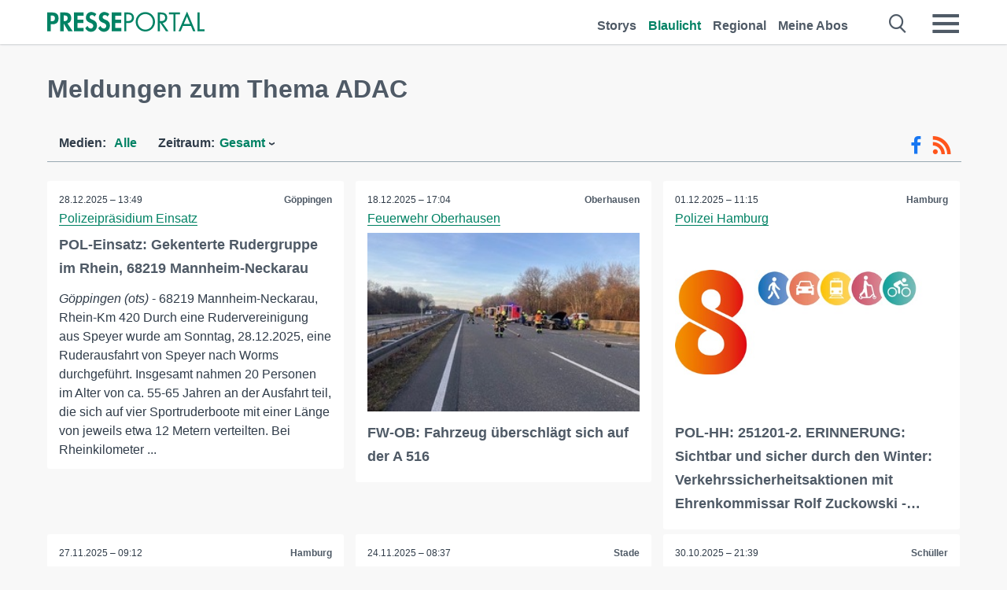

--- FILE ---
content_type: text/html; charset=utf-8
request_url: https://www.presseportal.de/blaulicht/st/ADAC
body_size: 18326
content:
<!DOCTYPE html><html class="no-js" lang="de"><head><meta charset="utf-8"><title>323 offizielle News zu ADAC | Presseportal</title><link rel="preconnect" href="https://cdn.opencmp.net"><link rel="preload" as="font" href="/assets/fonts/newsaktuellIcons-Roman.woff?v=5" crossorigin><link rel='preload' href='https://data-1a8175bc05.presseportal.de/iomm/latest/manager/base/es6/bundle.js' as='script' id='IOMmBundle' crossorigin><link rel='preload' href='https://data-1a8175bc05.presseportal.de/iomm/latest/bootstrap/loader.js' as='script' crossorigin><script type='text/javascript' src="https://data-1a8175bc05.presseportal.de/iomm/latest/bootstrap/loader.js" data-cmp-ab="2" crossorigin></script><meta name="robots" content="index, follow, noarchive, max-image-preview:large" /><meta name="application-name" content="Presseportal" /><meta name="msapplication-TileImage" content="/images/logos/win_de.png" /><meta name="description" content="Aktuelle Nachrichten: ✓ POL-Einsatz: Gekenterte Rudergruppe im Rhein, 68219 Mannheim-Neckarau ✓ FW-OB: Fahrzeug &uuml;berschl&auml;gt sich auf der A 516 ✓ POL-HH: 251201-2. ERINNERUNG: Sichtbar und sicher durch den Winter: Verkehrssicherheitsaktionen mit Ehrenkommissar Rolf Zuckowski - Einladung f&uuml;r Medienschaffende ✓ POL-HH: 251127-1. Sichtbar und sicher durch den Winter: Verkehrssicherheitsaktionen mit Ehrenkommissar Rolf Zuckowski - Einladung f&uuml;r Medienschaffende" /><meta name="keywords" content="ADAC" /><meta property="fb:pages" content="316511985098307,150532168828986" /><link rel="canonical" href="https://www.presseportal.de/blaulicht/st/ADAC"><link rel="preconnect" href="https://cache.pressmailing.net"><link rel="next" href="/blaulicht/st/ADAC/30"><link rel="alternate" type="application/rss+xml" title="Blaulicht Pressemitteilungen als RSS-Feed" href="https://www.presseportal.de/rss/polizei.rss2?langid=1" ><link rel="apple-touch-icon" href="/images/logos/logo-de-2019-250.png?1" /><link rel="shortcut icon" href="/assets/img/favicons/de.png?4" type="image/ico" />            

<style>.async-hide { opacity: 0 !important} </style><script async type="text/plain" src="https://www.googletagmanager.com/gtag/js?id=G-W2X63P72BD" data-cmp-custom-vendor="1264" data-cmp-script></script><script>var disableStr = 'ga-disable-' + 'UA-1010397-5';if (document.cookie.indexOf(disableStr + '=true') > -1) {window[disableStr] = true;}function gaOptout() {document.cookie = disableStr + '=true; expires=Thu, 31 Dec 2099 23:59:59 UTC; path=/';window[disableStr] = true;}window.dataLayer = window.dataLayer || [];function gtag(){dataLayer.push(arguments);}gtag('js', new Date());gtag('config', 'G-W2X63P72BD', { 'storage': 'none', 'clientId': 'pp513a58f05cb37ef405f63117ee93db0a', 'anonymize_ip': true });class PPLog {#prefix = '';constructor(prefix) {this.#prefix = prefix || '';if(this.#prefix) {this.#prefix = '('+this.#prefix+') ';}this.log('init');}log(text) {}};var ppapp = {debug: false,isMobile: false,tld: 'de',root: 'https://www.presseportal.de/',lang: 'de',isIos: (navigator.platform === 'iPhone'),nacc: '',render: '',dn: false},require = {urlArgs: '0688c0f'};document.onreadystatechange = function () {if (document.readyState === "interactive") {ppapp.isMobile = document.getElementsByTagName('body')[0].className.indexOf('is-mobile') !== -1;if(ppapp.isIos) {var pp_bodyclass = document.getElementsByTagName('body')[0].className;document.getElementsByTagName('body')[0].className = pp_bodyclass + ' is-ios';}}};if (window.adgroupid == undefined) {window.adgroupid = Math.round(Math.random() * 1000);}</script><script async type="text/javascript" src="https://cdn.opencmp.net/tcf-v2/cmp-stub-latest.js" id="open-cmp-stub"  data-domain="presseportal.de"></script>
    <link rel="stylesheet" href="/assets/css/frontpage-polizei.css?0688c0f">

<!-- portal8 --><meta name="viewport" content="width=device-width, initial-scale=1"><link rel="stylesheet" href="https://cdntrf.com/css/presseportal.de.css"><script type="text/javascript" id="trfAdSetup" async data-traffectiveConf='{"targeting":[{"key":"zone","values":null,"value":"nationalnews"},{"key":"pagetype","values":null,"value":"ressort"},{"key":"programmatic_ads","values":null,"value":"true"},{"key":"ads","values":null,"value":"true"}],"dfpAdUrl":"/307308315,22613495830/presseportal.de","clientAlias":"presseportal"}' src="//cdntrf.com/presseportal.de.js"></script>
<!-- /Traffective Ad Loader-->

    
    
    <script data-main="/assets/js/page-doorpage" src="/assets/js/libs/requirejs/require-min.js?0688c0f" defer></script>
    <style>
    /* For desktop */
    @media (min-width: 721px) {
      .earthday {
        background-image: url('assets/img/PP-Restbudget-Banner_Desktop.jpg');
        background-repeat: no-repeat;
        background-position: center;
        background-size: contain;
        min-height: 150px;
        padding-top:50px;
        margin-top:30px;
        cursor:pointer;
      }
    }

    /* For mobile */
    @media (max-width: 720px) {
      .earthday {
         background-image: url('assets/img/PP-Restbudget-Banner_Mobil.jpg');
         background-repeat: no-repeat;
         background-position: center;
         background-size: contain;
         min-height: 112px;
         padding-top:50px;
         margin-top:30px;
         cursor:pointer;;
      }
    }

    /* For desktop */
        @media (min-width: 721px) {
          .earthday_ch {
            background-image: url('assets/img/PP-Restbudget-Banner_Desktop.jpg');
            background-repeat: no-repeat;
            background-position: center;
            background-size: contain;
            min-height: 150px;
            padding-top:50px;
            margin-top:30px;
            cursor:pointer;
          }
        }

        /* For mobile */
        @media (max-width: 720px) {
          .earthday_ch {
             background-image: url('assets/img/PP-Restbudget-Banner_Mobil.jpg');
             background-repeat: no-repeat;
             background-position: center;
             background-size: contain;
             min-height: 112px;
             padding-top:50px;
             margin-top:30px;
             cursor:pointer;;
          }
        }
    </style>
    <!-- <link rel="stylesheet" href="/assets/css/story-de.css?<?php echo time(); ?>" type="text/css"> -->
</head>
<body class="tld-de"><script type='text/javascript'>IOMm('configure', { st: 'presspor', dn: 'data-1a8175bc05.presseportal.de', mh:5 });IOMm('pageview', { cp: 'de_sonstiges' });</script><script type="application/ld+json">{"@context": "https://schema.org","@type": "Organization","name": "Presseportal.de","url": "https://www.presseportal.de","logo": {"@type": "ImageObject","url": "https://www.presseportal.de/assets/img/pp-header-logo-de.png","width": 197,"height": 27},"sameAs": ["https://www.facebook.com/presseportal","https://x.com/na_presseportal","https://www.pinterest.de/presseportalna/","https://www.instagram.com/presseportal.de/"]}</script>
<div id="traffective-ad-Skyscraper" style="display:none;" class="pp-trf-Skyscraper Skyscraper"></div>        


        <div class="header" data-nosnippet><div class="section"><div class="row"><div class="col twelve"><header><a class="event-trigger header-logo" href="https://www.presseportal.de/" title="PRESSEPORTAL Startseite" data-category="header-links" data-action="click" data-label="logo" data-callback="link" data-url="https://www.presseportal.de/" ><svg version="1.1" id="Ebene_1" xmlns="http://www.w3.org/2000/svg" xmlns:xlink="http://www.w3.org/1999/xlink" x="0px" y="0px"
     width="204.9px" height="30.5px" viewBox="0 0 204.9 25.9" style="enable-background:new 0 0 204.9 25.9;" xml:space="preserve" role="img" aria-label="PRESSEPORTAL Logo">
    <title>PRESSEPORTAL</title>
    <desc>Presseportal Logo</desc>
    <g>
        <path class="st0" d="M4.7,25.3H0V1.2h6.4c5.1,0,8.4,2,8.4,7.5c0,5.1-2.8,7.6-7.7,7.6H4.7V25.3z M4.7,12.4h1c2.8,0,4.3-0.6,4.3-3.7
		c0-3.1-1.8-3.6-4.4-3.6H4.7V12.4z"/>
        <path class="st0" d="M33.2,25.3h-5.7l-5.9-9.7h-0.1v9.7h-4.7V1.2h6.4c4.8,0,8.1,2.1,8.1,7.3c0,3.1-1.7,6.1-4.9,6.7L33.2,25.3z
		 M21.6,12.3h0.6c2.6,0,4.4-0.8,4.4-3.7c0-3-1.9-3.6-4.4-3.6h-0.6V12.3z"/>
        <path class="st0" d="M39.5,5.2v5.3h7.5v4.1h-7.5v6.5h7.8v4.1H34.8V1.2h12.5v4.1H39.5z"/>
        <path class="st0" d="M61.7,6.5c-0.9-1.2-2-2-3.6-2c-1.5,0-2.9,1.2-2.9,2.7c0,4.1,9.6,2.4,9.6,10.5c0,4.8-3,8.3-7.9,8.3
		c-3.3,0-5.8-1.9-7.4-4.7l3-3c0.6,1.9,2.3,3.5,4.4,3.5c1.9,0,3.1-1.6,3.1-3.5c0-2.5-2.3-3.2-4.2-3.9c-3.1-1.3-5.4-2.8-5.4-6.6
		c0-4,3-7.2,7-7.2c2.1,0,5.1,1.1,6.6,2.7L61.7,6.5z"/>
        <path class="st0" d="M78.6,6.5c-0.9-1.2-2-2-3.6-2c-1.5,0-2.9,1.2-2.9,2.7c0,4.1,9.6,2.4,9.6,10.5c0,4.8-3,8.3-7.9,8.3
		c-3.3,0-5.8-1.9-7.4-4.7l3-3c0.6,1.9,2.3,3.5,4.4,3.5c1.9,0,3.1-1.6,3.1-3.5c0-2.5-2.3-3.2-4.2-3.9c-3.1-1.3-5.4-2.8-5.4-6.6
		c0-4,3-7.2,7-7.2c2.1,0,5.1,1.1,6.6,2.7L78.6,6.5z"/>
        <path class="st0" d="M88.7,5.2v5.3h7.5v4.1h-7.5v6.5h7.8v4.1H84V1.2h12.5v4.1H88.7z"/>
        <path class="st0" d="M103,25.3h-2.7V1.2h4c2.1,0,4.2,0.1,6,1.3c1.8,1.2,2.7,3.4,2.7,5.5c0,2-0.8,3.9-2.3,5.2
		c-1.6,1.3-3.7,1.6-5.7,1.6h-2V25.3z M103,12.2h1.8c3,0,5.5-0.9,5.5-4.4c0-3.9-3.2-4.2-6.3-4.2h-1V12.2z"/>
        <path class="st0" d="M140.4,13.2c0,6.9-5.7,12.4-12.6,12.4s-12.6-5.5-12.6-12.4c0-6.9,5.7-12.5,12.6-12.5S140.4,6.3,140.4,13.2z
		 M117.9,13.2c0,5.4,4.4,10,9.9,10s9.9-4.5,9.9-10c0-5.5-4.4-10-9.9-10S117.9,7.7,117.9,13.2z"/>
        <path class="st0" d="M146.7,25.3H144V1.2h3.5c4.6,0,8.8,1.2,8.8,6.7c0,3.7-2.3,6.3-6,6.7l7.7,10.8h-3.3l-7.3-10.6h-0.7V25.3z
		 M146.7,12.3h0.8c3,0,6.1-0.6,6.1-4.3c0-4-2.9-4.4-6.1-4.4h-0.8V12.3z"/>
        <path class="st0" d="M167.1,25.3h-2.7V3.6h-5.8V1.2H173v2.5h-5.9V25.3z"/>
        <path class="st0" d="M176.8,18.4l-2.9,6.8H171L182.1,0L193,25.3h-3l-2.8-6.8H176.8z M182,6.3l-4.1,9.7h8.2L182,6.3z"/>
        <path class="st0" d="M198.3,22.8h6.7v2.5h-9.3V1.2h2.7V22.8z"/>
    </g>
</svg>
</a><a class="event-trigger header-icon" href="https://www.presseportal.de/" title="PRESSEPORTAL Startseite" data-category="header-links" data-action="click" data-label="logo" data-callback="link" data-url="https://www.presseportal.de/" ><svg viewBox="0 0 220 220" height="38px" version="1.1" xmlns="http://www.w3.org/2000/svg" xmlns:xlink="http://www.w3.org/1999/xlink" xml:space="preserve" xmlns:serif="http://www.serif.com/" style="fill-rule:evenodd;clip-rule:evenodd;stroke-linejoin:round;stroke-miterlimit:1.41421;" role="img" aria-label="PRESSEPORTAL Logo">
    <title>PRESSEPORTAL</title>
    <desc>Presseportal Logo</desc>
    <g>
        <path d="M218.833,204.033c0,8.718 -7.067,15.784 -15.784,15.784l-187.265,0c-8.718,0 -15.784,-7.066 -15.784,-15.784l0,-187.264c0,-8.718 7.066,-15.785 15.784,-15.785l187.265,0c8.717,0 15.784,7.067 15.784,15.785l0,187.264Z" style="fill:#fff;fill-rule:nonzero;"/>
        <path class="st0" d="M197.604,108.684c0,48.894 -39.637,88.531 -88.531,88.531c-48.895,0 -88.532,-39.637 -88.532,-88.531c0,-48.894 39.637,-88.531 88.532,-88.531c48.894,0 88.531,39.637 88.531,88.531Z"/>
        <path d="M104.915,116.997l6.054,0c17.547,0 27.031,-3.833 27.031,-23.597c0,-19.567 -11.301,-22.39 -27.838,-22.39l-5.247,0l0,45.987Zm0,81.489l-29.649,0l0,-152.087l40.341,0c31.87,0 52.647,12.708 52.647,47.199c0,32.27 -17.547,48.006 -48.616,48.006l-14.723,0l0,56.882Z" style="fill:#fff;fill-rule:nonzero;"/>
    </g>
</svg></a><div class="header-link-mobile-icons away"><ul class="link-list"><li><a href="https://www.presseportal.de/" id="icon-storys" class="event-trigger  burgermenu-main" title="Storys" data-category="header-link" data-action="click" data-label="icon-storys" data-callback="link" data-url="https://www.presseportal.de/"><span  aria-hidden="true" data-icon="&#xe243;"></span></a></li><li><a href="https://www.presseportal.de/blaulicht/" id="icon-blaulicht" class="event-trigger  active burgermenu-main" title="Blaulicht" data-category="header-links" data-action="click" data-label="icon-blaulicht" data-callback="link" data-url="https://www.presseportal.de/blaulicht/"><span  aria-hidden="true" data-icon="&#xe246;"></span></a></li><li><a href="https://www.presseportal.de/regional" id="icon-regional" class="event-trigger burgermenu-main " title="Regional" data-category="header-links" data-action="click" data-label="icon-regional" data-callback="link" data-url="https://www.presseportal.de/regional"><span  aria-hidden="true" data-icon="&#xe245;"></span></a></li><li><a href="https://www.presseportal.de/abo/" id="icon-abo" title="Meine Abos" class="event-trigger burgermenu-main " data-category="header-links" data-action="click" data-label="icon-abo" data-callback="link" data-url="https://www.presseportal.de/abo/"><span  aria-hidden="true" data-icon="&#xe244;"></span></a></li></ul></div><input type="checkbox" id="navigation-mobile_search_new" class="navigation-mobile_search_new invisible navigation-search-checkbox"><input type="checkbox" id="navigation-mobile_checkbox_new" class="navigation-mobile_checkbox_new invisible"><label class="navigation-mobile navigation-mobile-menu" for="navigation-mobile_checkbox_new" aria-label="Menü öffnen" aria-hidden="false"><span  aria-hidden="true" data-icon="&#xe220;"></span></label><label class="navigation-mobile navigation-mobile_label_search " for="navigation-mobile_search_new" aria-label="Suche öffnen" aria-hidden="false"><span  aria-hidden="true" data-icon="&#xe000;"></span></label><nav itemscope itemtype="https://schema.org/SiteNavigationElement"><ul class="header-link"><li itemprop="name"><a itemprop="url" href="https://www.presseportal.de/" class="event-trigger " title="Storys" data-category="header-links" data-action="click" data-label="menu-storys" data-callback="link" data-url="https://www.presseportal.de/" >Storys</a></li><li itemprop="name"><a itemprop="url" href="https://www.presseportal.de/blaulicht/" class="event-trigger  active" title="Blaulicht" data-category="header-links" data-action="click" data-label="menu-blaulicht" data-callback="link" data-url="https://www.presseportal.de/blaulicht/">Blaulicht</a></li><li itemprop="name"><a itemprop="url" href="https://www.presseportal.de/regional" title="Regional" class="event-trigger x-margin " data-category="header-links" data-action="click" data-label="menu-regional" data-callback="link" data-url="https://www.presseportal.de/regional">Regional</a></li><li itemprop="name"><a itemprop="url" href="https://www.presseportal.de/abo/" title="Meine Abos" class="event-trigger x-margin " data-category="header-links" data-action="click" data-label="menu-abo" data-callback="link" data-url="https://www.presseportal.de/abo/">Meine Abos</a></li></ul></nav><div class="no-float"></div><div class="searchbar_new"><form name="search" id="header-search" class="header-search" action="/suche/#q#/blaulicht" data-url-ugly="@suche@#q#@blaulicht"><input type="text" name="q" id="q" value="" placeholder="Suche zum Beispiel ein Stichwort" class="com-replace-placeholder search-on-hover" /><span  class="icon-close" aria-hidden="true" data-icon="&#xe222;"></span></form></div><div class="col twelve header-link-mobile"><div class="col twelve"><ul class="link-list"><li><a href="https://www.presseportal.de/" class="event-trigger  burgermenu-main" title="Storys" data-category="header-links" data-action="click" data-label="mobile-storys" data-callback="link" data-url="https://www.presseportal.de/">Storys</a></li><li><a href="https://www.presseportal.de/blaulicht/" class="event-trigger  active burgermenu-main" title="Blaulicht" data-category="header-links" data-action="click" data-label="mobile-blaulicht" data-callback="link" data-url="https://www.presseportal.de/blaulicht/">Blaulicht</a></li><li><a href="https://www.presseportal.de/regional" class="event-trigger burgermenu-main " title="Regional" data-category="header-links" data-action="click" data-label="mobile-regional" data-callback="link" data-url="https://www.presseportal.de/regional">Regional</a></li><li><a href="https://www.presseportal.de/abo/" title="Meine Abos" class="event-trigger burgermenu-main " data-category="header-links" data-action="click" data-label="mobile-abo" data-callback="link" data-url="https://www.presseportal.de/abo/">Meine Abos</a></li></ul></div></div><div class="burgermenu_new "><div class="header-list"><nav class="col six" itemscope itemtype="https://schema.org/SiteNavigationElement"><div class="twelve"><b class="mtl">Recherche</b></div><div class="six float-l"><ul class="link-list"><li itemprop="name"><a itemprop="url" href="https://www.presseportal.de/pressemitteilungen" class="burgermenu-main event-trigger" title="Alle Storys" data-category="header-links" data-action="click" data-label="burgermenu-alle-meldungen" data-callback="link" data-url="https://www.presseportal.de/pressemitteilungen">Alle Storys</a></li><li itemprop="name"><a itemprop="url" href="https://www.presseportal.de/trending" class="burgermenu-main event-trigger" title="Beliebte Storys" data-category="header-links" data-action="click" data-label="burgermenu-trending" data-callback="link" data-url="https://www.presseportal.de/trending">Beliebte Storys</a></li></ul></div><div class="six float-l"><ul class="link-list"><li itemprop="name"><a itemprop="url" href="https://www.presseportal.de/katalog" class="burgermenu-main event-trigger" title="Newsrooms A-Z" data-category="header-links" data-action="click" data-label="burgermenu-newsroomsaz" data-callback="link" data-url="https://www.presseportal.de/katalog">Newsrooms A-Z</a></li><li itemprop="name"><a itemprop="url" href="https://www.presseportal.de/blaulicht/dienststellen" class="burgermenu-main event-trigger" title="Alle Dienststellen" data-category="header-links" data-action="click" data-label="burgermenu-dienststellen" data-callback="link" data-url="https://www.presseportal.de/blaulicht/dienststellen">Alle Dienststellen</a></li></ul></div></nav><nav class="col six" itemscope itemtype="https://schema.org/SiteNavigationElement"><div class="twelve"><b class="mtl">Info</b></div><div class="twelve"><ul class="link-list"><li class="twelve"><ul><li itemprop="name"><a itemprop="url" href="https://www.presseportal.de/about" class="burgermenu-main" title="&uuml;ber Presseportal.de">&uuml;ber Presseportal.de</a></li><li itemprop="name"><a itemprop="url" href="https://www.newsaktuell.de/anmelden" class="event-trigger burgermenu-main" data-category="header-links" data-action="click" data-label="meldung_einstellen" data-callback="link" data-url="https://www.newsaktuell.de/anmelden" title="Story/Meldung einstellen">Story/Meldung einstellen</a></li></ul></li></ul></div></nav></div><nav class="header-list" itemscope itemtype="https://schema.org/SiteNavigationElement"><div class="col twelve"><b class="mtl">Themen</b></div><div class="header-topics-desktop mbxl"><div class="col three"><ul><li itemprop="name"><a itemprop="url" href="https://www.presseportal.de/t/auto-verkehr" class="event-trigger burgermenu-category " data-category="header-links" data-action="click" data-label="topic-desktop" data-callback="link" data-url="https://www.presseportal.de/t/auto-verkehr">Auto / Verkehr</a></li><li itemprop="name"><a itemprop="url" href="https://www.presseportal.de/t/bau-immobilien" class="event-trigger burgermenu-category " data-category="header-links" data-action="click" data-label="topic-desktop" data-callback="link" data-url="https://www.presseportal.de/t/bau-immobilien">Bau / Immobilien</a></li><li itemprop="name"><a itemprop="url" href="https://www.presseportal.de/t/fashion-beauty" class="event-trigger burgermenu-category " data-category="header-links" data-action="click" data-label="topic-desktop" data-callback="link" data-url="https://www.presseportal.de/t/fashion-beauty">Fashion / Beauty</a></li><li itemprop="name"><a itemprop="url" href="https://www.presseportal.de/t/finanzen" class="event-trigger burgermenu-category " data-category="header-links" data-action="click" data-label="topic-desktop" data-callback="link" data-url="https://www.presseportal.de/t/finanzen">Finanzen</a></li><li itemprop="name"><a itemprop="url" href="https://www.presseportal.de/t/gesundheit-medizin" class="event-trigger burgermenu-category " data-category="header-links" data-action="click" data-label="topic-desktop" data-callback="link" data-url="https://www.presseportal.de/t/gesundheit-medizin">Gesundheit / Medizin</a></li></ul></div><div class="col three"><ul><li itemprop="name"><a itemprop="url" href="https://www.presseportal.de/t/handel" class="event-trigger burgermenu-category " data-category="header-links" data-action="click" data-label="topic-desktop" data-callback="link" data-url="https://www.presseportal.de/t/handel">Handel</a></li><li itemprop="name"><a itemprop="url" href="https://www.presseportal.de/t/medien-kultur" class="event-trigger burgermenu-category " data-category="header-links" data-action="click" data-label="topic-desktop" data-callback="link" data-url="https://www.presseportal.de/t/medien-kultur">Medien / Kultur</a></li><li itemprop="name"><a itemprop="url" href="https://www.presseportal.de/t/netzwelt" class="event-trigger burgermenu-category " data-category="header-links" data-action="click" data-label="topic-desktop" data-callback="link" data-url="https://www.presseportal.de/t/netzwelt">Netzwelt</a></li><li itemprop="name"><a itemprop="url" href="https://www.presseportal.de/t/panorama" class="event-trigger burgermenu-category " data-category="header-links" data-action="click" data-label="topic-desktop" data-callback="link" data-url="https://www.presseportal.de/t/panorama">Panorama</a></li><li itemprop="name"><a itemprop="url" href="https://www.presseportal.de/t/people" class="event-trigger burgermenu-category " data-category="header-links" data-action="click" data-label="topic-desktop" data-callback="link" data-url="https://www.presseportal.de/t/people">People</a></li></ul></div><div class="col three"><ul><li itemprop="name"><a itemprop="url" href="https://www.presseportal.de/t/politik" class="event-trigger burgermenu-category " data-category="header-links" data-action="click" data-label="topic-desktop" data-callback="link" data-url="https://www.presseportal.de/t/politik">Politik</a></li><li itemprop="name"><a itemprop="url" href="https://www.presseportal.de/t/presseschau" class="event-trigger burgermenu-category " data-category="header-links" data-action="click" data-label="topic-desktop" data-callback="link" data-url="https://www.presseportal.de/t/presseschau">Presseschau</a></li><li itemprop="name"><a itemprop="url" href="https://www.presseportal.de/t/soziales" class="event-trigger burgermenu-category " data-category="header-links" data-action="click" data-label="topic-desktop" data-callback="link" data-url="https://www.presseportal.de/t/soziales">Soziales</a></li><li itemprop="name"><a itemprop="url" href="https://www.presseportal.de/t/sport" class="event-trigger burgermenu-category " data-category="header-links" data-action="click" data-label="topic-desktop" data-callback="link" data-url="https://www.presseportal.de/t/sport">Sport</a></li><li itemprop="name"><a itemprop="url" href="https://www.presseportal.de/t/tourismus-urlaub" class="event-trigger burgermenu-category " data-category="header-links" data-action="click" data-label="topic-desktop" data-callback="link" data-url="https://www.presseportal.de/t/tourismus-urlaub">Tourismus / Urlaub</a></li></ul></div><div class="col three"><ul><li itemprop="name"><a itemprop="url" href="https://www.presseportal.de/t/umwelt" class="event-trigger burgermenu-category " data-category="header-links" data-action="click" data-label="topic-desktop" data-callback="link" data-url="https://www.presseportal.de/t/umwelt">Umwelt</a></li><li itemprop="name"><a itemprop="url" href="https://www.presseportal.de/t/wirtschaft" class="event-trigger burgermenu-category " data-category="header-links" data-action="click" data-label="topic-desktop" data-callback="link" data-url="https://www.presseportal.de/t/wirtschaft">Wirtschaft</a></li><li itemprop="name"><a itemprop="url" href="https://www.presseportal.de/t/wissen-bildung" class="event-trigger burgermenu-category " data-category="header-links" data-action="click" data-label="topic-desktop" data-callback="link" data-url="https://www.presseportal.de/t/wissen-bildung">Wissen / Bildung</a></li><li>&nbsp;</li><li itemprop="name"><a itemprop="url" class="event-trigger" href="https://www.presseportal.de/st/" title="mehr Themen" data-category="header-links" data-action="click" data-label="moretopics-desktop" data-callback="link" data-url="https://www.presseportal.de/st/">mehr Themen <span  aria-hidden="true" data-icon="&#xe015;"></span></a></li></ul></div></div><div class="header-topics-mobile"><div class="col half-width"><ul><li itemprop="name"><a itemprop="url" href="https://www.presseportal.de/t/auto-verkehr" class="event-trigger burgermenu-category " data-category="header-links" data-action="click" data-label="topic-mobile" data-callback="link" data-url="https://www.presseportal.de/t/auto-verkehr">Auto / Verkehr</a></li><li itemprop="name"><a itemprop="url" href="https://www.presseportal.de/t/bau-immobilien" class="event-trigger burgermenu-category " data-category="header-links" data-action="click" data-label="topic-mobile" data-callback="link" data-url="https://www.presseportal.de/t/bau-immobilien">Bau / Immobilien</a></li><li itemprop="name"><a itemprop="url" href="https://www.presseportal.de/t/fashion-beauty" class="event-trigger burgermenu-category " data-category="header-links" data-action="click" data-label="topic-mobile" data-callback="link" data-url="https://www.presseportal.de/t/fashion-beauty">Fashion / Beauty</a></li><li itemprop="name"><a itemprop="url" href="https://www.presseportal.de/t/finanzen" class="event-trigger burgermenu-category " data-category="header-links" data-action="click" data-label="topic-mobile" data-callback="link" data-url="https://www.presseportal.de/t/finanzen">Finanzen</a></li><li itemprop="name"><a itemprop="url" href="https://www.presseportal.de/t/gesundheit-medizin" class="event-trigger burgermenu-category " data-category="header-links" data-action="click" data-label="topic-mobile" data-callback="link" data-url="https://www.presseportal.de/t/gesundheit-medizin">Gesundheit / Medizin</a></li><li itemprop="name"><a itemprop="url" href="https://www.presseportal.de/t/handel" class="event-trigger burgermenu-category " data-category="header-links" data-action="click" data-label="topic-mobile" data-callback="link" data-url="https://www.presseportal.de/t/handel">Handel</a></li><li itemprop="name"><a itemprop="url" href="https://www.presseportal.de/t/medien-kultur" class="event-trigger burgermenu-category " data-category="header-links" data-action="click" data-label="topic-mobile" data-callback="link" data-url="https://www.presseportal.de/t/medien-kultur">Medien / Kultur</a></li><li itemprop="name"><a itemprop="url" href="https://www.presseportal.de/t/netzwelt" class="event-trigger burgermenu-category " data-category="header-links" data-action="click" data-label="topic-mobile" data-callback="link" data-url="https://www.presseportal.de/t/netzwelt">Netzwelt</a></li><li itemprop="name"><a itemprop="url" href="https://www.presseportal.de/t/panorama" class="event-trigger burgermenu-category " data-category="header-links" data-action="click" data-label="topic-mobile" data-callback="link" data-url="https://www.presseportal.de/t/panorama">Panorama</a></li></ul></div><div class="col half-width"><ul><li itemprop="name"><a itemprop="url" href="https://www.presseportal.de/t/people" class="event-trigger burgermenu-category " data-category="header-links" data-action="click" data-label="topic-mobile" data-callback="link" data-url="https://www.presseportal.de/t/people">People</a></li><li itemprop="name"><a itemprop="url" href="https://www.presseportal.de/t/politik" class="event-trigger burgermenu-category " data-category="header-links" data-action="click" data-label="topic-mobile" data-callback="link" data-url="https://www.presseportal.de/t/politik">Politik</a></li><li itemprop="name"><a itemprop="url" href="https://www.presseportal.de/t/presseschau" class="event-trigger burgermenu-category " data-category="header-links" data-action="click" data-label="topic-mobile" data-callback="link" data-url="https://www.presseportal.de/t/presseschau">Presseschau</a></li><li itemprop="name"><a itemprop="url" href="https://www.presseportal.de/t/soziales" class="event-trigger burgermenu-category " data-category="header-links" data-action="click" data-label="topic-mobile" data-callback="link" data-url="https://www.presseportal.de/t/soziales">Soziales</a></li><li itemprop="name"><a itemprop="url" href="https://www.presseportal.de/t/sport" class="event-trigger burgermenu-category " data-category="header-links" data-action="click" data-label="topic-mobile" data-callback="link" data-url="https://www.presseportal.de/t/sport">Sport</a></li><li itemprop="name"><a itemprop="url" href="https://www.presseportal.de/t/tourismus-urlaub" class="event-trigger burgermenu-category " data-category="header-links" data-action="click" data-label="topic-mobile" data-callback="link" data-url="https://www.presseportal.de/t/tourismus-urlaub">Tourismus / Urlaub</a></li><li itemprop="name"><a itemprop="url" href="https://www.presseportal.de/t/umwelt" class="event-trigger burgermenu-category " data-category="header-links" data-action="click" data-label="topic-mobile" data-callback="link" data-url="https://www.presseportal.de/t/umwelt">Umwelt</a></li><li itemprop="name"><a itemprop="url" href="https://www.presseportal.de/t/wirtschaft" class="event-trigger burgermenu-category " data-category="header-links" data-action="click" data-label="topic-mobile" data-callback="link" data-url="https://www.presseportal.de/t/wirtschaft">Wirtschaft</a></li><li itemprop="name"><a itemprop="url" href="https://www.presseportal.de/t/wissen-bildung" class="event-trigger burgermenu-category " data-category="header-links" data-action="click" data-label="topic-mobile" data-callback="link" data-url="https://www.presseportal.de/t/wissen-bildung">Wissen / Bildung</a></li></ul></div><div class="col half-width"><ul></ul></div></div></nav><p class="col twelve burgermenu-more"><a class="event-trigger" href="https://www.presseportal.de/st/" title="mehr Themen" data-category="header-links" data-action="click" data-label="moretopics-mobil" data-callback="link" data-url="https://www.presseportal.de/st/">mehr Themen <span  aria-hidden="true" data-icon="&#xe015;"></span></a></p><nav class="col six mbm" itemscope itemtype="https://schema.org/SiteNavigationElement"><b>Land/Sprache</b><ul class="link-list"><li itemprop="name"><a itemprop="url" href="https://www.presseportal.de/" class="event-trigger active" data-category="header-links" data-action="click" data-label="lang-dehttps://www.presseportal.de/" data-callback="link" data-url="https://www.presseportal.de/">Deutsch</a></li><li itemprop="name"><a itemprop="url" href="https://www.presseportal.de/en/" class="event-trigger" data-category="header-links" data-action="click" data-label="lang-/en/" data-callback="link" data-url="/en/">English</a></li><li itemprop="name"><a itemprop="url" href="https://www.presseportal.ch/de/" class="event-trigger" data-category="header-links" data-action="click" data-label="lang-ch/de/" data-callback="link" data-url="https://www.presseportal.ch/de/">Schweiz</a></li></ul></nav><div class="col six header-apps"><b>Die Presseportal-App</b><a href="https://play.google.com/store/apps/details?id=com.newsaktuell.presseportal" class="logo-market-app event-trigger" data-category="appstorelink" data-action="click" data-label="burgermenu-android" data-callback="link" data-url="https://play.google.com/store/apps/details?id=com.newsaktuell.presseportal"><img  src="/assets/img/badges/google-play-badge-de.png" loading="lazy" alt="Google Play" width="136" height="40" /></a><a href="https://itunes.apple.com/us/app/presseportal/id383873817" class="logo-market-app event-trigger" data-category="appstorelink" data-action="click" data-label="burgermenu-ios" data-callback="link" data-url="https://itunes.apple.com/us/app/presseportal/id383873817"><img  src="/assets/img/badges/badge-app-store-de.png" loading="lazy" alt="App Store" width="135" height="40" /></a></div><div class="no-float"></div></div></header></div></div></div></div>




<main>
    
    <script type="application/ld+json">{"@context": "https://schema.org","@type": "ItemList","mainEntityOfPage":{"@type":"WebPage","@id":"https://www.presseportal.de/blaulicht/st/ADAC"},"name": "323 offizielle News zu ADAC | Presseportal <test>","description": "Aktuelle Nachrichten: ✓ POL-Einsatz: Gekenterte Rudergruppe im Rhein, 68219 Mannheim-Neckarau
 ✓ FW-OB: Fahrzeug &uuml;berschl&auml;gt sich auf der A 516
 ✓ POL-HH: 251201-2. ERINNERUNG: Sichtbar und sicher durch den Winter: Verkehrssicherheitsaktionen mit Ehrenkommissar Rolf Zuckowski - Einladung f&uuml;r Medienschaffende
 ✓ POL-HH: 251127-1. Sichtbar und sicher durch den Winter: Verkehrssicherheitsaktionen mit Ehrenkommissar Rolf Zuckowski - Einladung f&uuml;r Medienschaffende <test>","itemListElement": [{"@type": "ListItem","position": 0,"url": "https://www.presseportal.de/blaulicht/pm/110981/6186562"},{"@type": "ListItem","position": 1,"url": "https://www.presseportal.de/blaulicht/pm/115881/6182618"},{"@type": "ListItem","position": 2,"url": "https://www.presseportal.de/blaulicht/pm/6337/6169586"},{"@type": "ListItem","position": 3,"url": "https://www.presseportal.de/blaulicht/pm/6337/6167212"},{"@type": "ListItem","position": 4,"url": "https://www.presseportal.de/blaulicht/pm/59461/6164583"},{"@type": "ListItem","position": 5,"url": "https://www.presseportal.de/blaulicht/pm/117697/6148644"},{"@type": "ListItem","position": 6,"url": "https://www.presseportal.de/blaulicht/pm/133680/6118085"},{"@type": "ListItem","position": 7,"url": "https://www.presseportal.de/blaulicht/pm/11559/6118054"},{"@type": "ListItem","position": 8,"url": "https://www.presseportal.de/blaulicht/pm/12726/6116874"},{"@type": "ListItem","position": 9,"url": "https://www.presseportal.de/blaulicht/pm/110977/6114875"},{"@type": "ListItem","position": 10,"url": "https://www.presseportal.de/blaulicht/pm/117677/6109352"},{"@type": "ListItem","position": 11,"url": "https://www.presseportal.de/blaulicht/pm/65853/6106443"},{"@type": "ListItem","position": 12,"url": "https://www.presseportal.de/blaulicht/pm/57895/6104466"},{"@type": "ListItem","position": 13,"url": "https://www.presseportal.de/blaulicht/pm/110976/6100851"},{"@type": "ListItem","position": 14,"url": "https://www.presseportal.de/blaulicht/pm/35235/6099455"},{"@type": "ListItem","position": 15,"url": "https://www.presseportal.de/blaulicht/pm/6337/6095802"},{"@type": "ListItem","position": 16,"url": "https://www.presseportal.de/blaulicht/pm/35235/6095067"},{"@type": "ListItem","position": 17,"url": "https://www.presseportal.de/blaulicht/pm/65853/6094203"},{"@type": "ListItem","position": 18,"url": "https://www.presseportal.de/blaulicht/pm/110974/6094172"},{"@type": "ListItem","position": 19,"url": "https://www.presseportal.de/blaulicht/pm/68442/6093760"},{"@type": "ListItem","position": 20,"url": "https://www.presseportal.de/blaulicht/pm/108746/6090731"},{"@type": "ListItem","position": 21,"url": "https://www.presseportal.de/blaulicht/pm/117701/6088746"},{"@type": "ListItem","position": 22,"url": "https://www.presseportal.de/blaulicht/pm/35235/6087872"},{"@type": "ListItem","position": 23,"url": "https://www.presseportal.de/blaulicht/pm/110974/6082466"},{"@type": "ListItem","position": 24,"url": "https://www.presseportal.de/blaulicht/pm/117688/6080144"},{"@type": "ListItem","position": 25,"url": "https://www.presseportal.de/blaulicht/pm/6337/6079569"},{"@type": "ListItem","position": 26,"url": "https://www.presseportal.de/blaulicht/pm/110977/6077711"},{"@type": "ListItem","position": 27,"url": "https://www.presseportal.de/blaulicht/pm/14626/6075951"},{"@type": "ListItem","position": 28,"url": "https://www.presseportal.de/blaulicht/pm/134118/6061823"},{"@type": "ListItem","position": 29,"url": "https://www.presseportal.de/blaulicht/pm/104233/6061153"}]}</script>


    
            <div class="section">
                        <div class="row storyliste-headline">
                                        <div class="col twelve">
                            <h1 class="float-l serif">Meldungen zum Thema ADAC</h1>
                        </div>

                                                            </div>
            
            <div class="event-trigger storyliste-wrapper" data-category="storyliste-keyword" data-action="tile-click" data-label="meldung" data-callback="link" data-child="article.news">
                                    




    <div class="row mbxl sticky sticky-filterrow" id="sticky-filterrow"><div class="col twelve"><div class="filter-wrap "><div class="filter-mobile-button  event-trigger" data-category="filter" data-action="click" data-label="open-mobile-filters"><span  aria-hidden="true" data-icon="&#xe241;"></span>Filtern</div><div class="minifeed"><a class="event-trigger" href="https://www.facebook.com/OTSPolizei" title="Auf Facebook folgen" data-category="minifeed" data-action="click" data-label="facebook" data-callback="link" data-url="https://www.facebook.com/OTSPolizei" aria-label="Facebook-Feed"><span  class="facebook" aria-hidden="true" data-icon="&#xe224;"></span></a><a class="event-trigger" href="https://www.presseportal.de/rss/polizei.rss2" rel="alternate" type="application/rss+xml" title="RSS abonnieren" data-category="minifeed" data-action="click" data-label="rss" data-callback="link" data-url="https://www.presseportal.de/rss/polizei.rss2" aria-label="RSS-Feed"><span  class="rss" aria-hidden="true" data-icon="&#xe230;"></span></a></div>

<ul class="filter dropdown ">
                    
                                    
        <li class="no-children">
                            <span class="filter-dropdown-headline">Medien:</span>
                <div class="filter-dropdown">
                    <span class="filter-dropdown-selected">Alle</span>

                                    </div>

                    </li>

    
    <li class="datepicker-mobile"><span class="filter-dropdown-headline">Zeitraum:</span><div class="filter-dropdown"><ul class="sub-dropdown">            <li class="active">
            <a class="filter-item  active event-trigger" title="Alle" data-category="datefilter" data-action="click" data-label="neueste" data-url-ugly="@blaulicht@st@ADAC#tilelist" data-callback="link">Alle</a>
        </li>
            <li class="">
            <a class="filter-item  event-trigger" title="Gestern" data-category="datefilter" data-action="click" data-label="gestern" data-url-ugly="@blaulicht@st@ADAC?startDate=2025-12-29&amp;endDate=2025-12-29" data-callback="link">Gestern</a>
        </li>
            <li class="">
            <a class="filter-item  event-trigger" title="Letzte 7 Tage" data-category="datefilter" data-action="click" data-label="letzte7" data-url-ugly="@blaulicht@st@ADAC?startDate=2025-12-23&amp;endDate=2025-12-30" data-callback="link">Letzte 7 Tage</a>
        </li>
            <li class="">
            <a class="filter-item  event-trigger" title="" data-category="datefilter" data-action="click" data-label="monat" data-url-ugly="@blaulicht@st@ADAC?startDate=2025-12-01&amp;endDate=2025-12-30" data-callback="link"></a>
        </li>
    </ul></div></li><li class="datepicker-desktop" id="datepicker-desktop">Zeitraum:<div class="filter-dropdown"><span class="filter-dropdown-selected">Gesamt</span><div class="sub-dropdown" id="datepicker-desktop-container">    <div class="datepicker-shortlinks">
                    <a class="btn  event-trigger" title="Gestern" data-category="datefilter" data-action="click" data-label="gestern" data-url-ugly="@blaulicht@st@ADAC?startDate=2025-12-29&amp;endDate=2025-12-29" data-callback="link">Gestern</a>
                    <a class="btn  event-trigger" title="Letzte 7 Tage" data-category="datefilter" data-action="click" data-label="letzte7" data-url-ugly="@blaulicht@st@ADAC?startDate=2025-12-23&amp;endDate=2025-12-30" data-callback="link">Letzte 7 Tage</a>
                    <a class="btn  event-trigger" title="" data-category="datefilter" data-action="click" data-label="monat" data-url-ugly="@blaulicht@st@ADAC?startDate=2025-12-01&amp;endDate=2025-12-30" data-callback="link"></a>
            </div>
<div class="datepicker-form"><form name="date" data-url-without-pagination="/blaulicht/st/ADAC"><div class="datepicker-calendar" id="datepicker-calendar" data-date-format="yyyy-mm-dd"></div><div class="datepicker-options"><div class="datepicker-label">Von</div><div class="datepicker-start"><input type='text' class="datepicker-start-day com-replace-placeholder" aria-label="Tag Anfangsdatum" name="startDate-day" id="startDate-day" placeholder="DD" maxlength="2"  /><input type='text' class="datepicker-start-month com-replace-placeholder" aria-label="Monat Anfangsdatum" name="startDate-month" id="startDate-month" placeholder="MM" maxlength="2"  /><input type='text' class="datepicker-start-year com-replace-placeholder" aria-label="Jahr Anfangsdatum" name="startDate-year" id="startDate-year" placeholder="YYYY" maxlength="4"  /></div><div class="datepicker-label">Bis</div><div class="datepicker-end"><input type='text' class="datepicker-end-day com-replace-placeholder" aria-label="Tag Enddatum" name="endDate-day" id="endDate-day" placeholder="DD" maxlength="2"  /><input type='text' class="datepicker-end-month com-replace-placeholder" aria-label="Monat Enddatum" name="endDate-month" id="endDate-month" placeholder="MM" maxlength="2"  /><input type='text' class="datepicker-end-year com-replace-placeholder" aria-label="Jahr Enddatum" name="endDate-year" id="endDate-year" placeholder="YYYY" maxlength="4"  /></div><input type="button" class="btn" value="Filtern" id="datepicker-submit" /><div class="datepicker-reset">Zur&uuml;cksetzen</div></div></form></div></div></div></li></ul>
</div></div></div>
                
                
<ul class="article-list row row-homepage"><li class="col four "><article class="news" data-url-ugly="https:@@www.presseportal.de@blaulicht@pm@110981@6186562" data-label="6186562"><div class="news-meta"><div class="date">28.12.2025 &ndash; 13:49</div><div><a data-callback="link" data-url-ugly="@regional@G%F6ppingen" data-action="click" data-category="frontpage" data-label="cityClick"  href="/regional/G%F6ppingen" class="news-topic event-trigger no-child-trigger">Göppingen</a></div></div><p class="customer"><a class="no-child-trigger event-trigger" data-category="tile-companylink" data-action="click" data-url="/blaulicht/nr/110981" data-callback="link" data-label="Polizeipräsidium Einsatz" title="weiter zum newsroom von Polizeipräsidium Einsatz" href="/blaulicht/nr/110981">Polizeipräsidium Einsatz</a></p><h3 class="news-headline-clamp"><a href="https://www.presseportal.de/blaulicht/pm/110981/6186562" title="POL-Einsatz: Gekenterte Rudergruppe im Rhein, 68219 Mannheim-Neckarau"><span>POL-Einsatz: Gekenterte Rudergruppe im Rhein, 68219 Mannheim-Neckarau</span></a></h3><p><i>Göppingen (ots)</i> - 68219 Mannheim-Neckarau, Rhein-Km 420 Durch eine Rudervereinigung aus Speyer wurde am Sonntag, 28.12.2025, eine Ruderausfahrt von Speyer nach Worms durchgeführt. Insgesamt nahmen 20 Personen im Alter von ca. 55-65 Jahren an der Ausfahrt teil, die sich auf vier Sportruderboote mit einer Länge von jeweils etwa 12 Metern verteilten. Bei Rheinkilometer ...</p><div class="news-morelink event-trigger no-child-trigger" data-callback="link" data-url-ugly="https:@@www.presseportal.de@blaulicht@pm@110981@6186562" data-label="meldung" data-category="tile-more" data-action="click">mehr <span  aria-hidden="true" data-icon="&#xe015;"></span></div><div class="no-float"></div></article>
</li><li class="col four "><article class="news" data-url-ugly="https:@@www.presseportal.de@blaulicht@pm@115881@6182618" data-label="6182618"><div class="news-meta"><div class="date">18.12.2025 &ndash; 17:04</div><div><a data-callback="link" data-url-ugly="@regional@Oberhausen" data-action="click" data-category="frontpage" data-label="cityClick"  href="/regional/Oberhausen" class="news-topic event-trigger no-child-trigger">Oberhausen</a></div></div><p class="customer"><a class="no-child-trigger event-trigger" data-category="tile-companylink" data-action="click" data-url="/blaulicht/nr/115881" data-callback="link" data-label="Feuerwehr Oberhausen" title="weiter zum newsroom von Feuerwehr Oberhausen" href="/blaulicht/nr/115881">Feuerwehr Oberhausen</a></p><div class="news-img-container"><div class="news-img"><img  src="https://cache.pressmailing.net/thumbnail/liste/9ab418d7-0317-45b6-aa85-d01e6fa07c57/feuerwehr-oberhausen-fw-ob-fahrzeug-ueberschlaegt-sich-auf-der-a-516?crop=0,14,290,190" loading="lazy" alt="Feuerwehr Oberhausen: FW-OB: Fahrzeug &uuml;berschl&auml;gt sich auf der A 516" title="Feuerwehr Oberhausen: FW-OB: Fahrzeug &uuml;berschl&auml;gt sich auf der A 516" class="landscape" width="290" height="190" /></div><div class="media-indicator-wrapper"></div></div><h3 class="news-headline-clamp"><a href="https://www.presseportal.de/blaulicht/pm/115881/6182618" title="FW-OB: Fahrzeug überschlägt sich auf der A 516"><span>FW-OB: Fahrzeug überschlägt sich auf der A 516</span></a></h3><div class="news-morelink event-trigger no-child-trigger" data-callback="link" data-url-ugly="https:@@www.presseportal.de@blaulicht@pm@115881@6182618" data-label="meldung" data-category="tile-more" data-action="click">mehr <span  aria-hidden="true" data-icon="&#xe015;"></span></div><div class="no-float"></div></article>
</li><li class="col four "><article class="news" data-url-ugly="https:@@www.presseportal.de@blaulicht@pm@6337@6169586" data-label="6169586"><div class="news-meta"><div class="date">01.12.2025 &ndash; 11:15</div><div><a data-callback="link" data-url-ugly="@regional@Hamburg" data-action="click" data-category="frontpage" data-label="cityClick"  href="/regional/Hamburg" class="news-topic event-trigger no-child-trigger">Hamburg</a></div></div><p class="customer"><a class="no-child-trigger event-trigger" data-category="tile-companylink" data-action="click" data-url="/blaulicht/nr/6337" data-callback="link" data-label="Polizei Hamburg" title="weiter zum newsroom von Polizei Hamburg" href="/blaulicht/nr/6337">Polizei Hamburg</a></p><div class="news-img-container"><div class="news-img"><img  src="https://cache.pressmailing.net/thumbnail/liste/93e22d2c-adbc-4c79-8929-b073885fca3a/polizei-hamburg-pol-hh-251201-2-erinnerung-sichtbar-und-sicher-durch-den-winter-verkehrssicherheitsa" loading="lazy" alt="Polizei Hamburg: POL-HH: 251201-2. ERINNERUNG: Sichtbar und sicher durch den Winter: Verkehrssicherheitsaktionen mit Ehrenkommissar Rolf Zuckowski - Einladung f&uuml;r Medienschaffende" title="Polizei Hamburg: POL-HH: 251201-2. ERINNERUNG: Sichtbar und sicher durch den Winter: Verkehrssicherheitsaktionen mit Ehrenkommissar Rolf Zuckowski - Einladung f&uuml;r Medienschaffende" class="landscape img-wide" width="290" height="190" /></div><div class="media-indicator-wrapper"></div></div><h3 class="news-headline-clamp"><a href="https://www.presseportal.de/blaulicht/pm/6337/6169586" title="POL-HH: 251201-2. ERINNERUNG: Sichtbar und sicher durch den Winter: Verkehrssicherheitsaktionen mit Ehrenkommissar Rolf Zuckowski - Einladung für Medienschaffende"><span>POL-HH: 251201-2. ERINNERUNG: Sichtbar und sicher durch den Winter: Verkehrssicherheitsaktionen mit Ehrenkommissar Rolf Zuckowski - Einladung für Medienschaffende</span></a></h3><div class="news-morelink event-trigger no-child-trigger" data-callback="link" data-url-ugly="https:@@www.presseportal.de@blaulicht@pm@6337@6169586" data-label="meldung" data-category="tile-more" data-action="click">mehr <span  aria-hidden="true" data-icon="&#xe015;"></span></div><div class="no-float"></div></article>
</li><li class="no-float"></li><li class="col four "><article class="news" data-url-ugly="https:@@www.presseportal.de@blaulicht@pm@6337@6167212" data-label="6167212"><div class="news-meta"><div class="date">27.11.2025 &ndash; 09:12</div><div><a data-callback="link" data-url-ugly="@regional@Hamburg" data-action="click" data-category="frontpage" data-label="cityClick"  href="/regional/Hamburg" class="news-topic event-trigger no-child-trigger">Hamburg</a></div></div><p class="customer"><a class="no-child-trigger event-trigger" data-category="tile-companylink" data-action="click" data-url="/blaulicht/nr/6337" data-callback="link" data-label="Polizei Hamburg" title="weiter zum newsroom von Polizei Hamburg" href="/blaulicht/nr/6337">Polizei Hamburg</a></p><div class="news-img-container"><div class="news-img"><img  src="https://cache.pressmailing.net/thumbnail/liste/63c6cc94-2b1a-4421-be05-9107f6428e6d/polizei-hamburg-pol-hh-251127-1-sichtbar-und-sicher-durch-den-winter-verkehrssicherheitsaktionen-mit" loading="lazy" alt="Polizei Hamburg: POL-HH: 251127-1. Sichtbar und sicher durch den Winter: Verkehrssicherheitsaktionen mit Ehrenkommissar Rolf Zuckowski - Einladung f&uuml;r Medienschaffende" title="Polizei Hamburg: POL-HH: 251127-1. Sichtbar und sicher durch den Winter: Verkehrssicherheitsaktionen mit Ehrenkommissar Rolf Zuckowski - Einladung f&uuml;r Medienschaffende" class="landscape img-wide" width="290" height="190" /></div><div class="media-indicator-wrapper"></div></div><h3 class="news-headline-clamp"><a href="https://www.presseportal.de/blaulicht/pm/6337/6167212" title="POL-HH: 251127-1. Sichtbar und sicher durch den Winter: Verkehrssicherheitsaktionen mit Ehrenkommissar Rolf Zuckowski - Einladung für Medienschaffende"><span>POL-HH: 251127-1. Sichtbar und sicher durch den Winter: Verkehrssicherheitsaktionen mit Ehrenkommissar Rolf Zuckowski - Einladung für Medienschaffende</span></a></h3><div class="news-morelink event-trigger no-child-trigger" data-callback="link" data-url-ugly="https:@@www.presseportal.de@blaulicht@pm@6337@6167212" data-label="meldung" data-category="tile-more" data-action="click">mehr <span  aria-hidden="true" data-icon="&#xe015;"></span></div><div class="no-float"></div></article>
</li><li class="col four "><article class="news" data-url-ugly="https:@@www.presseportal.de@blaulicht@pm@59461@6164583" data-label="6164583"><div class="news-meta"><div class="date">24.11.2025 &ndash; 08:37</div><div><a data-callback="link" data-url-ugly="@regional@Stade" data-action="click" data-category="frontpage" data-label="cityClick"  href="/regional/Stade" class="news-topic event-trigger no-child-trigger">Stade</a></div></div><p class="customer"><a class="no-child-trigger event-trigger" data-category="tile-companylink" data-action="click" data-url="/blaulicht/nr/59461" data-callback="link" data-label="Polizeiinspektion Stade" title="weiter zum newsroom von Polizeiinspektion Stade" href="/blaulicht/nr/59461">Polizeiinspektion Stade</a></p><div class="news-img-container"><div class="news-img"><img  src="https://cache.pressmailing.net/thumbnail/liste/4e432223-304b-4aeb-8e62-dfefd07035b1/polizeiinspektion-stade-pol-std-wintereinbruch-sorgt-fuer-fuenf-glaetteunfaelle-zwei-autofahrer-mit-?crop=0,14,290,190" loading="lazy" alt="Polizeiinspektion Stade: POL-STD: Wintereinbruch sorgt f&uuml;r f&uuml;nf Gl&auml;tteunf&auml;lle - zwei Autofahrer mit Sommerreifen unterwegs" title="Polizeiinspektion Stade: POL-STD: Wintereinbruch sorgt f&uuml;r f&uuml;nf Gl&auml;tteunf&auml;lle - zwei Autofahrer mit Sommerreifen unterwegs" class="landscape" width="290" height="190" /></div><div class="media-indicator-wrapper"></div></div><h3 class="news-headline-clamp"><a href="https://www.presseportal.de/blaulicht/pm/59461/6164583" title="POL-STD: Wintereinbruch sorgt für fünf Glätteunfälle - zwei Autofahrer mit Sommerreifen unterwegs"><span>POL-STD: Wintereinbruch sorgt für fünf Glätteunfälle - zwei Autofahrer mit Sommerreifen unterwegs</span></a></h3><div class="news-morelink event-trigger no-child-trigger" data-callback="link" data-url-ugly="https:@@www.presseportal.de@blaulicht@pm@59461@6164583" data-label="meldung" data-category="tile-more" data-action="click">mehr <span  aria-hidden="true" data-icon="&#xe015;"></span></div><div class="no-float"></div></article>
</li><li class="col four "><article class="news" data-url-ugly="https:@@www.presseportal.de@blaulicht@pm@117697@6148644" data-label="6148644"><div class="news-meta"><div class="date">30.10.2025 &ndash; 21:39</div><div><a data-callback="link" data-url-ugly="@regional@Sch%FCller" data-action="click" data-category="frontpage" data-label="cityClick"  href="/regional/Sch%FCller" class="news-topic event-trigger no-child-trigger">Schüller</a></div></div><p class="customer"><a class="no-child-trigger event-trigger" data-category="tile-companylink" data-action="click" data-url="/blaulicht/nr/117697" data-callback="link" data-label="Polizeidirektion Wittlich" title="weiter zum newsroom von Polizeidirektion Wittlich" href="/blaulicht/nr/117697">Polizeidirektion Wittlich</a></p><h3 class="news-headline-clamp"><a href="https://www.presseportal.de/blaulicht/pm/117697/6148644" title="POL-PDWIL: PKW fährt Fußgängerin an und flüchtet im Anschluss"><span>POL-PDWIL: PKW fährt Fußgängerin an und flüchtet im Anschluss</span></a></h3><p><i>Schüller (ots)</i> - Am Donnerstag, 30.10.2025 gegen 15:20 Uhr kam es zu einer Verkehrsunfallflucht auf der K67 zwischen Jünkerath und Schüller. Ein PKW fuhr eine jugendliche Fußgängerin an und flüchtete im Anschluss von der Unfallstelle. Die Fußgängerin wurde durch den Aufprall verletzt und ins Krankenhaus Wittlich geflogen. Das unfallbeteiligte Fahrzeug und ...</p><div class="news-morelink event-trigger no-child-trigger" data-callback="link" data-url-ugly="https:@@www.presseportal.de@blaulicht@pm@117697@6148644" data-label="meldung" data-category="tile-more" data-action="click">mehr <span  aria-hidden="true" data-icon="&#xe015;"></span></div><div class="no-float"></div></article>
</li><li class="no-float"></li></ul><div class="row"><div class="col twelve"><div id="traffective-ad-Billboard_1" style="display:none;" class="pp-trf-Billboard_1 Billboard_1"></div></div></div><ul class="article-list row"><li class="no-float"></li><li class="col four "><article class="news" data-url-ugly="https:@@www.presseportal.de@blaulicht@pm@133680@6118085" data-label="6118085"><div class="news-meta"><div class="date">15.09.2025 &ndash; 14:10</div></div><p class="customer"><a class="no-child-trigger event-trigger" data-category="tile-companylink" data-action="click" data-url="/blaulicht/nr/133680" data-callback="link" data-label="Freiwillige Feuerwehr Bad Honnef" title="weiter zum newsroom von Freiwillige Feuerwehr Bad Honnef" href="/blaulicht/nr/133680">Freiwillige Feuerwehr Bad Honnef</a></p><div class="news-img-container"><div class="news-img"><img  src="https://cache.pressmailing.net/thumbnail/liste/f976c236-5fb8-456f-8315-d80c3872587d/freiwillige-feuerwehr-bad-honnef-fw-bad-honnef-automatischer-ecall-meldet-verkehrsunfall-auf-der-a3-" loading="lazy" alt="Freiwillige Feuerwehr Bad Honnef: FW Bad Honnef: Automatischer eCall meldet Verkehrsunfall auf der A3 bei Bad Honnef - mehrere Verletzte" title="Freiwillige Feuerwehr Bad Honnef: FW Bad Honnef: Automatischer eCall meldet Verkehrsunfall auf der A3 bei Bad Honnef - mehrere Verletzte" class="landscape img-wide" width="290" height="190" /></div><div class="media-indicator-wrapper"><div class="media-indicator"><span  aria-hidden="true" data-icon="&#xe208;"></span><span class="media-indicator-count sans">2</span></div></div></div><h3 class="news-headline-clamp"><a href="https://www.presseportal.de/blaulicht/pm/133680/6118085" title="FW Bad Honnef: Automatischer eCall meldet Verkehrsunfall auf der A3 bei Bad Honnef - mehrere Verletzte"><span>FW Bad Honnef: Automatischer eCall meldet Verkehrsunfall auf der A3 bei Bad Honnef - mehrere Verletzte</span></a></h3><div class="news-morelink event-trigger no-child-trigger" data-callback="link" data-url-ugly="https:@@www.presseportal.de@blaulicht@pm@133680@6118085" data-label="meldung" data-category="tile-more" data-action="click">mehr <span  aria-hidden="true" data-icon="&#xe015;"></span></div><div class="no-float"></div></article>
</li><li class="col four "><article class="news" data-url-ugly="https:@@www.presseportal.de@blaulicht@pm@11559@6118054" data-label="6118054"><div class="news-meta"><div class="date">15.09.2025 &ndash; 14:00</div><div><a data-callback="link" data-url-ugly="@regional@St%E4dteRegion%20Aachen%252F%20Alsdorf" data-action="click" data-category="frontpage" data-label="cityClick"  href="/regional/St%E4dteRegion%20Aachen%252F%20Alsdorf" class="news-topic event-trigger no-child-trigger">StädteRegion Aachen/ Alsdorf</a></div></div><p class="customer"><a class="no-child-trigger event-trigger" data-category="tile-companylink" data-action="click" data-url="/blaulicht/nr/11559" data-callback="link" data-label="Polizei Aachen" title="weiter zum newsroom von Polizei Aachen" href="/blaulicht/nr/11559">Polizei Aachen</a></p><div class="news-img-container"><div class="news-img"><img  src="https://cache.pressmailing.net/thumbnail/liste/ebbb5a31-81fe-49d6-8208-a45d503d77a2/polizei-aachen-pol-ac-da-steht-ein-pferd-im-kofferraum-ladung-richtig-sichern?crop=0,130,290,190" loading="lazy" alt="Polizei Aachen: POL-AC: &quot;Da steht ein Pferd im Kofferraum!&quot; - Ladung richtig sichern" title="Polizei Aachen: POL-AC: &quot;Da steht ein Pferd im Kofferraum!&quot; - Ladung richtig sichern" class="landscape" width="290" height="190" /></div><div class="media-indicator-wrapper"></div></div><h3 class="news-headline-clamp"><a href="https://www.presseportal.de/blaulicht/pm/11559/6118054" title="POL-AC: &quot;Da steht ein Pferd im Kofferraum!&quot; - Ladung richtig sichern"><span>POL-AC: &quot;Da steht ein Pferd im Kofferraum!&quot; - Ladung richtig sichern</span></a></h3><div class="news-morelink event-trigger no-child-trigger" data-callback="link" data-url-ugly="https:@@www.presseportal.de@blaulicht@pm@11559@6118054" data-label="meldung" data-category="tile-more" data-action="click">mehr <span  aria-hidden="true" data-icon="&#xe015;"></span></div><div class="no-float"></div></article>
</li><li class="col four "><article class="news" data-url-ugly="https:@@www.presseportal.de@blaulicht@pm@12726@6116874" data-label="6116874"><div class="news-meta"><div class="date">13.09.2025 &ndash; 07:54</div><div><a data-callback="link" data-url-ugly="@regional@Sprockh%F6vel" data-action="click" data-category="frontpage" data-label="cityClick"  href="/regional/Sprockh%F6vel" class="news-topic event-trigger no-child-trigger">Sprockhövel</a></div></div><p class="customer"><a class="no-child-trigger event-trigger" data-category="tile-companylink" data-action="click" data-url="/blaulicht/nr/12726" data-callback="link" data-label="Kreispolizeibehörde Ennepe-Ruhr-Kreis" title="weiter zum newsroom von Kreispolizeibehörde Ennepe-Ruhr-Kreis" href="/blaulicht/nr/12726">Kreispolizeibehörde Ennepe-Ruhr-Kreis</a></p><h3 class="news-headline-clamp"><a href="https://www.presseportal.de/blaulicht/pm/12726/6116874" title="POL-EN: Sprockhövel: Pkw auf dem Dach, Fahrer schwer verletzt - Sekundenschlaf endet im schweren Unfall"><span>POL-EN: Sprockhövel: Pkw auf dem Dach, Fahrer schwer verletzt - Sekundenschlaf endet im schweren Unfall</span></a></h3><p><i>Sprockhövel (ots)</i> - Am 12.09.2025 befuhr ein 42-jähriger Sprockhöveler gegen 15:50 Uhr die Schmiedestraße in Richtung Wuppertal. Auf Höhe des Gartencenters kommt er aufgrund von Sekundenschlaf mit seinem Pkw von der Fahrbahn ab und kollidiert mit einem abgestellten Anhänger. Durch die Wucht des Aufpralls, wird ...</p><div class="news-morelink event-trigger no-child-trigger" data-callback="link" data-url-ugly="https:@@www.presseportal.de@blaulicht@pm@12726@6116874" data-label="meldung" data-category="tile-more" data-action="click">mehr <span  aria-hidden="true" data-icon="&#xe015;"></span></div><div class="no-float"></div></article>
</li><li class="no-float"></li><li class="col four "><article class="news" data-url-ugly="https:@@www.presseportal.de@blaulicht@pm@110977@6114875" data-label="6114875"><div class="news-meta"><div class="date">10.09.2025 &ndash; 11:29</div><div><a data-callback="link" data-url-ugly="@regional@Stuttgart-Stadtgebiet" data-action="click" data-category="frontpage" data-label="cityClick"  href="/regional/Stuttgart-Stadtgebiet" class="news-topic event-trigger no-child-trigger">Stuttgart-Stadtgebiet</a></div></div><p class="customer"><a class="no-child-trigger event-trigger" data-category="tile-companylink" data-action="click" data-url="/blaulicht/nr/110977" data-callback="link" data-label="Polizeipräsidium Stuttgart" title="weiter zum newsroom von Polizeipräsidium Stuttgart" href="/blaulicht/nr/110977">Polizeipräsidium Stuttgart</a></p><h3 class="news-headline-clamp"><a href="https://www.presseportal.de/blaulicht/pm/110977/6114875" title="POL-S: Aktion &quot;Sicherer Schulweg 2025&quot;"><span>POL-S: Aktion &quot;Sicherer Schulweg 2025&quot;</span></a></h3><p><i>Stuttgart-Stadtgebiet (ots)</i> - In der kommenden Woche enden die Sommerferien und für viele Erstklässler beginnt mit der Einschulung ein neuer Lebensabschnitt. Nicht nur das Lernen von Lesen und Schreiben wird die Abc-Schützen vor neue Herausforderungen stellen: Bereits mit dem Weg zur Schule müssen sie das selbstständige Bewegen im Straßenverkehr meistern. Daher gilt es, den Kindern das richtige Verhalten zu zeigen ...</p><div class="news-morelink event-trigger no-child-trigger" data-callback="link" data-url-ugly="https:@@www.presseportal.de@blaulicht@pm@110977@6114875" data-label="meldung" data-category="tile-more" data-action="click">mehr <span  aria-hidden="true" data-icon="&#xe015;"></span></div><div class="no-float"></div></article>
</li><li class="col four "><article class="news" data-url-ugly="https:@@www.presseportal.de@blaulicht@pm@117677@6109352" data-label="6109352"><div class="news-meta"><div class="date">02.09.2025 &ndash; 13:00</div><div><a data-callback="link" data-url-ugly="@regional@Pirmasens" data-action="click" data-category="frontpage" data-label="cityClick"  href="/regional/Pirmasens" class="news-topic event-trigger no-child-trigger">Pirmasens</a></div></div><p class="customer"><a class="no-child-trigger event-trigger" data-category="tile-companylink" data-action="click" data-url="/blaulicht/nr/117677" data-callback="link" data-label="Polizeidirektion Pirmasens" title="weiter zum newsroom von Polizeidirektion Pirmasens" href="/blaulicht/nr/117677">Polizeidirektion Pirmasens</a></p><h3 class="news-headline-clamp"><a href="https://www.presseportal.de/blaulicht/pm/117677/6109352" title="POL-PDPS: Tag des Kindes - Gemeinsam für mehr Verkehrssicherheit"><span>POL-PDPS: Tag des Kindes - Gemeinsam für mehr Verkehrssicherheit</span></a></h3><p><i>Pirmasens (ots)</i> - Am Mittwoch, 10.09.2025, findet zum ersten Mal auf dem Exerzierplatz in Pirmasens der "Tag des Kindes" anhand des Beispiels der Kinderunfallkommission Kaiserslautern statt. Veranstalter ist die Verkehrswacht Pirmasens in Zusammenarbeit mit der Jugendverkehrsschule der Polizei Pirmasens. Eingeladen sind rund 300 Kinder, die die vierte Klasse der ...</p><div class="news-morelink event-trigger no-child-trigger" data-callback="link" data-url-ugly="https:@@www.presseportal.de@blaulicht@pm@117677@6109352" data-label="meldung" data-category="tile-more" data-action="click">mehr <span  aria-hidden="true" data-icon="&#xe015;"></span></div><div class="no-float"></div></article>
</li><li class="col four "><article class="news" data-url-ugly="https:@@www.presseportal.de@blaulicht@pm@65853@6106443" data-label="6106443"><div class="news-meta"><div class="date">29.08.2025 &ndash; 09:30</div><div><a data-callback="link" data-url-ugly="@regional@Hennef%252FEitorf" data-action="click" data-category="frontpage" data-label="cityClick"  href="/regional/Hennef%252FEitorf" class="news-topic event-trigger no-child-trigger">Hennef/Eitorf</a></div></div><p class="customer"><a class="no-child-trigger event-trigger" data-category="tile-companylink" data-action="click" data-url="/blaulicht/nr/65853" data-callback="link" data-label="Kreispolizeibehörde Rhein-Sieg-Kreis" title="weiter zum newsroom von Kreispolizeibehörde Rhein-Sieg-Kreis" href="/blaulicht/nr/65853">Kreispolizeibehörde Rhein-Sieg-Kreis</a></p><h3 class="news-headline-clamp"><a href="https://www.presseportal.de/blaulicht/pm/65853/6106443" title="POL-SU: Plötzlicher Starkregen - Zwei Motorrollerfahrer gestürzt"><span>POL-SU: Plötzlicher Starkregen - Zwei Motorrollerfahrer gestürzt</span></a></h3><p><i>Hennef/Eitorf (ots)</i> - Donnerstagmittag (28. August) sorgte plötzlicher Starkregen für rutschige Straßen. Die sogenannte "Sommerglätte" entsteht, wenn Regen nach langer Trockenheit Staub und Pollen zu einem Schmierfilm vermischt. Auf der Landesstraße 333 (L333) zwischen Hennef-Bülgenauel und Stadtmitte stürzte ein 17-jähriger aus Königswinter mit seinem Peugeotroller in einer Linkskurve. Er rutschte und prallte ...</p><div class="news-morelink event-trigger no-child-trigger" data-callback="link" data-url-ugly="https:@@www.presseportal.de@blaulicht@pm@65853@6106443" data-label="meldung" data-category="tile-more" data-action="click">mehr <span  aria-hidden="true" data-icon="&#xe015;"></span></div><div class="no-float"></div></article>
</li><li class="no-float"></li></ul><div class="row"><div class="col twelve"><div id="traffective-ad-Billboard_2" style="display:none;" class="pp-trf-Billboard_2 Billboard_2"></div></div></div><ul class="article-list row"><li class="no-float"></li><li class="col four "><article class="news" data-url-ugly="https:@@www.presseportal.de@blaulicht@pm@57895@6104466" data-label="6104466"><div class="news-meta"><div class="date">26.08.2025 &ndash; 12:30</div><div><a data-callback="link" data-url-ugly="@regional@Bad%20M%FCnder" data-action="click" data-category="frontpage" data-label="cityClick"  href="/regional/Bad%20M%FCnder" class="news-topic event-trigger no-child-trigger">Bad Münder</a></div></div><p class="customer"><a class="no-child-trigger event-trigger" data-category="tile-companylink" data-action="click" data-url="/blaulicht/nr/57895" data-callback="link" data-label="Polizeiinspektion Hameln-Pyrmont/Holzminden" title="weiter zum newsroom von Polizeiinspektion Hameln-Pyrmont/Holzminden" href="/blaulicht/nr/57895">Polizeiinspektion Hameln-Pyrmont/Holzminden</a></p><div class="news-img-container"><div class="news-img"><img  src="https://cache.pressmailing.net/thumbnail/liste/45d8533d-5eb6-46a7-a11f-335f302c59ab/polizeiinspektion-hameln-pyrmont-holzminden-pol-hm-polizei-und-netzwerkpartner-gestalten-gemeinsame-?crop=0,14,290,190" loading="lazy" alt="Polizeiinspektion Hameln-Pyrmont/Holzminden: POL-HM: Polizei und Netzwerkpartner gestalten gemeinsame Aktionswoche f&uuml;r mehr Verkehrssicherheit" title="Polizeiinspektion Hameln-Pyrmont/Holzminden: POL-HM: Polizei und Netzwerkpartner gestalten gemeinsame Aktionswoche f&uuml;r mehr Verkehrssicherheit" class="landscape" width="290" height="190" /></div><div class="media-indicator-wrapper"><div class="media-indicator"><span  aria-hidden="true" data-icon="&#xe208;"></span><span class="media-indicator-count sans">3</span></div></div></div><h3 class="news-headline-clamp"><a href="https://www.presseportal.de/blaulicht/pm/57895/6104466" title="POL-HM: Polizei und Netzwerkpartner gestalten gemeinsame Aktionswoche für mehr Verkehrssicherheit"><span>POL-HM: Polizei und Netzwerkpartner gestalten gemeinsame Aktionswoche für mehr Verkehrssicherheit</span></a></h3><div class="news-morelink event-trigger no-child-trigger" data-callback="link" data-url-ugly="https:@@www.presseportal.de@blaulicht@pm@57895@6104466" data-label="meldung" data-category="tile-more" data-action="click">mehr <span  aria-hidden="true" data-icon="&#xe015;"></span></div><div class="no-float"></div></article>
</li><li class="col four "><article class="news" data-url-ugly="https:@@www.presseportal.de@blaulicht@pm@110976@6100851" data-label="6100851"><div class="news-meta"><div class="date">20.08.2025 &ndash; 15:11</div><div><a data-callback="link" data-url-ugly="@regional@Reutlingen" data-action="click" data-category="frontpage" data-label="cityClick"  href="/regional/Reutlingen" class="news-topic event-trigger no-child-trigger">Reutlingen</a></div></div><p class="customer"><a class="no-child-trigger event-trigger" data-category="tile-companylink" data-action="click" data-url="/blaulicht/nr/110976" data-callback="link" data-label="Polizeipräsidium Reutlingen" title="weiter zum newsroom von Polizeipräsidium Reutlingen" href="/blaulicht/nr/110976">Polizeipräsidium Reutlingen</a></p><h3 class="news-headline-clamp"><a href="https://www.presseportal.de/blaulicht/pm/110976/6100851" title="POL-RT: Verkehrssicherheitstage für ältere Kraftfahrerinnen und Kraftfahrer - Der Arbeitskreis GIB ACHT IM VERKEHR Zollernalb lädt wieder zu Fortbildungsseminaren ein"><span>POL-RT: Verkehrssicherheitstage für ältere Kraftfahrerinnen und Kraftfahrer - Der Arbeitskreis GIB ACHT IM VERKEHR Zollernalb lädt wieder zu Fortbildungsseminaren ein</span></a></h3><p><i>Reutlingen (ots)</i> - Zollernalbkreis: Der Arbeitskreis GIB ACHT IM VERKEHR Zollernalb bietet im September auch in diesem Jahr wieder mehrere ganztägige Fortbildungsseminare für "ältere Kraftfahrerinnen und Kraftfahrer" an. Zu drei Seminaren, die am 17., 18. und 19. September 2025, jeweils von 8 bis 17 Uhr, in 72479 ...</p><div class="news-morelink event-trigger no-child-trigger" data-callback="link" data-url-ugly="https:@@www.presseportal.de@blaulicht@pm@110976@6100851" data-label="meldung" data-category="tile-more" data-action="click">mehr <span  aria-hidden="true" data-icon="&#xe015;"></span></div><div class="no-float"></div></article>
</li><li class="col four "><article class="news" data-url-ugly="https:@@www.presseportal.de@blaulicht@pm@35235@6099455" data-label="6099455"><div class="news-meta"><div class="date">19.08.2025 &ndash; 08:37</div><div><a data-callback="link" data-url-ugly="@regional@Bremen" data-action="click" data-category="frontpage" data-label="cityClick"  href="/regional/Bremen" class="news-topic event-trigger no-child-trigger">Bremen</a></div></div><p class="customer"><a class="no-child-trigger event-trigger" data-category="tile-companylink" data-action="click" data-url="/blaulicht/nr/35235" data-callback="link" data-label="Polizei Bremen" title="weiter zum newsroom von Polizei Bremen" href="/blaulicht/nr/35235">Polizei Bremen</a></p><h3 class="news-headline-clamp"><a href="https://www.presseportal.de/blaulicht/pm/35235/6099455" title="POL-HB: Nr.: 0539--Polizei Bremen lädt zum Mobilitätstag an der Waterfront ein--"><span>POL-HB: Nr.: 0539--Polizei Bremen lädt zum Mobilitätstag an der Waterfront ein--</span></a></h3><p><i>Bremen (ots)</i> - - Ort: Bremen-Gröpelingen, AG-Weser-Straße 3, Waterfront Bremen Zeit: 23.08.25, 11 bis 18 Uhr Die Polizei Bremen lädt gemeinsam mit zahlreichen Kooperationspartnern am Samstag, 23. August ab 11 Uhr auf dem Gelände der Waterfront Bremen zum zweiten "Bremer Mobilitätstag" ein. Die Senatorin für Mobilität, Frau Özlem Ünsal, und die Leiterin der ...</p><div class="news-morelink event-trigger no-child-trigger" data-callback="link" data-url-ugly="https:@@www.presseportal.de@blaulicht@pm@35235@6099455" data-label="meldung" data-category="tile-more" data-action="click">mehr <span  aria-hidden="true" data-icon="&#xe015;"></span></div><div class="no-float"></div></article>
</li><li class="no-float"></li><li class="col four "><article class="news" data-url-ugly="https:@@www.presseportal.de@blaulicht@pm@6337@6095802" data-label="6095802"><div class="news-meta"><div class="date">13.08.2025 &ndash; 08:47</div><div><a data-callback="link" data-url-ugly="@regional@Hamburg" data-action="click" data-category="frontpage" data-label="cityClick"  href="/regional/Hamburg" class="news-topic event-trigger no-child-trigger">Hamburg</a></div></div><p class="customer"><a class="no-child-trigger event-trigger" data-category="tile-companylink" data-action="click" data-url="/blaulicht/nr/6337" data-callback="link" data-label="Polizei Hamburg" title="weiter zum newsroom von Polizei Hamburg" href="/blaulicht/nr/6337">Polizei Hamburg</a></p><h3 class="news-headline-clamp"><a href="https://www.presseportal.de/blaulicht/pm/6337/6095802" title="POL-HH: 250813-1. Verkehrshinweis anlässlich der &quot;ADAC - Cyclassics 2025&quot;"><span>POL-HH: 250813-1. Verkehrshinweis anlässlich der &quot;ADAC - Cyclassics 2025&quot;</span></a></h3><p><i>Hamburg (ots)</i> - Zeit: 17.08.2025, 06:00 Uhr bis circa 18:00 Uhr Ort: Hamburger Stadtgebiet und angrenzendes Niedersachsen und Schleswig-Holstein Am kommenden Sonntag findet mit den Cyclassics eines der weltweit größten Jedermann- und Profi-Radsportereignisse in Hamburg und Teilen Niedersachsens sowie Schleswig-Holsteins statt. Der Veranstalter rechnet mit über ...</p><div class="news-morelink event-trigger no-child-trigger" data-callback="link" data-url-ugly="https:@@www.presseportal.de@blaulicht@pm@6337@6095802" data-label="meldung" data-category="tile-more" data-action="click">mehr <span  aria-hidden="true" data-icon="&#xe015;"></span></div><div class="no-float"></div></article>
</li><li class="col four "><article class="news" data-url-ugly="https:@@www.presseportal.de@blaulicht@pm@35235@6095067" data-label="6095067"><div class="news-meta"><div class="date">12.08.2025 &ndash; 09:59</div><div><a data-callback="link" data-url-ugly="@regional@Bremen" data-action="click" data-category="frontpage" data-label="cityClick"  href="/regional/Bremen" class="news-topic event-trigger no-child-trigger">Bremen</a></div></div><p class="customer"><a class="no-child-trigger event-trigger" data-category="tile-companylink" data-action="click" data-url="/blaulicht/nr/35235" data-callback="link" data-label="Polizei Bremen" title="weiter zum newsroom von Polizei Bremen" href="/blaulicht/nr/35235">Polizei Bremen</a></p><h3 class="news-headline-clamp"><a href="https://www.presseportal.de/blaulicht/pm/35235/6095067" title="POL-HB: Nr.: 0524--Verkehrskontrollen zum Schulstart--"><span>POL-HB: Nr.: 0524--Verkehrskontrollen zum Schulstart--</span></a></h3><p><i>Bremen (ots)</i> - - Ort: Bremen-Vahr, OT Neue Vahr Nord, Paul-Singer-Straße 160 Zeit: 19.08.25, 7.15 bis 8.15 Uhr Am 14. August beginnt in Bremen das neue Schuljahr. Die Einschulungen der ABC-Schützen finden am 16. August 2025 statt. In diesem Zusammenhang sind präventive Verkehrskontrollen geplant, zu denen Medienvertreter herzlich eingeladen sind. In der kommenden ...</p><div class="news-morelink event-trigger no-child-trigger" data-callback="link" data-url-ugly="https:@@www.presseportal.de@blaulicht@pm@35235@6095067" data-label="meldung" data-category="tile-more" data-action="click">mehr <span  aria-hidden="true" data-icon="&#xe015;"></span></div><div class="no-float"></div></article>
</li><li class="col four "><article class="news" data-url-ugly="https:@@www.presseportal.de@blaulicht@pm@65853@6094203" data-label="6094203"><div class="news-meta"><div class="date">11.08.2025 &ndash; 11:34</div><div><a data-callback="link" data-url-ugly="@regional@Neunkirchen-Seelscheid" data-action="click" data-category="frontpage" data-label="cityClick"  href="/regional/Neunkirchen-Seelscheid" class="news-topic event-trigger no-child-trigger">Neunkirchen-Seelscheid</a></div></div><p class="customer"><a class="no-child-trigger event-trigger" data-category="tile-companylink" data-action="click" data-url="/blaulicht/nr/65853" data-callback="link" data-label="Kreispolizeibehörde Rhein-Sieg-Kreis" title="weiter zum newsroom von Kreispolizeibehörde Rhein-Sieg-Kreis" href="/blaulicht/nr/65853">Kreispolizeibehörde Rhein-Sieg-Kreis</a></p><h3 class="news-headline-clamp"><a href="https://www.presseportal.de/blaulicht/pm/65853/6094203" title="POL-SU: Autoverkäufer durch angebliche Geburtstagsüberraschung betrogen"><span>POL-SU: Autoverkäufer durch angebliche Geburtstagsüberraschung betrogen</span></a></h3><p><i>Neunkirchen-Seelscheid (ots)</i> - Ein Mann aus Neunkirchen-Seelscheid bot seinen Pkw über ein großes Onlineportal zum Verkauf an. Eine Interessentin meldete sich telefonisch und zeigte Interesse an dem Auto. Die junge Frau erklärte, sie befinde sich derzeit in den USA und wolle den Wagen als Geschenk für ihren Bruder in Belgien kaufen. Die angebliche Käuferin, die ...</p><div class="news-morelink event-trigger no-child-trigger" data-callback="link" data-url-ugly="https:@@www.presseportal.de@blaulicht@pm@65853@6094203" data-label="meldung" data-category="tile-more" data-action="click">mehr <span  aria-hidden="true" data-icon="&#xe015;"></span></div><div class="no-float"></div></article>
</li><li class="no-float"></li></ul><div class="row"><div class="col twelve"><div id="traffective-ad-Billboard_3" style="display:none;" class="pp-trf-Billboard_3 Billboard_3"></div></div></div><ul class="article-list row"><li class="no-float"></li><li class="col four "><article class="news" data-url-ugly="https:@@www.presseportal.de@blaulicht@pm@110974@6094172" data-label="6094172"><div class="news-meta"><div class="date">11.08.2025 &ndash; 11:20</div><div><a data-callback="link" data-url-ugly="@regional@Ludwigsburg" data-action="click" data-category="frontpage" data-label="cityClick"  href="/regional/Ludwigsburg" class="news-topic event-trigger no-child-trigger">Ludwigsburg</a></div></div><p class="customer"><a class="no-child-trigger event-trigger" data-category="tile-companylink" data-action="click" data-url="/blaulicht/nr/110974" data-callback="link" data-label="Polizeipräsidium Ludwigsburg" title="weiter zum newsroom von Polizeipräsidium Ludwigsburg" href="/blaulicht/nr/110974">Polizeipräsidium Ludwigsburg</a></p><h3 class="news-headline-clamp"><a href="https://www.presseportal.de/blaulicht/pm/110974/6094172" title="POL-LB: Gerlingen: 85 Jahre alter Dreiradfahrer bei Unfallflucht verletzt"><span>POL-LB: Gerlingen: 85 Jahre alter Dreiradfahrer bei Unfallflucht verletzt</span></a></h3><p><i>Ludwigsburg (ots)</i> - Die Verkehrspolizeiinspektion Ludwigsburg ermittelt gegen einen noch unbekannten Motorradfahrer, der am Freitag (09.08.2025) gegen 14.35 Uhr auf der Landesstraße 1187 kurz vor dem ADAC Verkehrsübungsplatz bei Leonberg in einen Unfall verwickelt war und kurzerhand davon fuhr. Der Unbekannte war in Fahrtrichtung Leonberg unterwegs und soll zunächst ...</p><div class="news-morelink event-trigger no-child-trigger" data-callback="link" data-url-ugly="https:@@www.presseportal.de@blaulicht@pm@110974@6094172" data-label="meldung" data-category="tile-more" data-action="click">mehr <span  aria-hidden="true" data-icon="&#xe015;"></span></div><div class="no-float"></div></article>
</li><li class="col four "><article class="news" data-url-ugly="https:@@www.presseportal.de@blaulicht@pm@68442@6093760" data-label="6093760"><div class="news-meta"><div class="date">10.08.2025 &ndash; 13:22</div><div><a data-callback="link" data-url-ugly="@regional@Wilhelmshaven" data-action="click" data-category="frontpage" data-label="cityClick"  href="/regional/Wilhelmshaven" class="news-topic event-trigger no-child-trigger">Wilhelmshaven</a></div></div><p class="customer"><a class="no-child-trigger event-trigger" data-category="tile-companylink" data-action="click" data-url="/blaulicht/nr/68442" data-callback="link" data-label="Polizeiinspektion Wilhelmshaven/Friesland" title="weiter zum newsroom von Polizeiinspektion Wilhelmshaven/Friesland" href="/blaulicht/nr/68442">Polizeiinspektion Wilhelmshaven/Friesland</a></p><h3 class="news-headline-clamp"><a href="https://www.presseportal.de/blaulicht/pm/68442/6093760" title="POL-WHV: Pressemeldung der Polizeiinspektion Wilhelmshaven/Friesland für den Zeitraum vom 08.08. bis 10.08.2025"><span>POL-WHV: Pressemeldung der Polizeiinspektion Wilhelmshaven/Friesland für den Zeitraum vom 08.08. bis 10.08.2025</span></a></h3><p><i>Wilhelmshaven (ots)</i> - WILHELMSHAVEN Sachbeschädigung durch Graffiti an Verbrauchermarkt In der Nacht von Donnerstag auf Freitag kam es zu einer Sachbeschädigung durch Graffiti an der Außenfassade eines Verbrauchermarktes im Wiesenhof. Es wurden mehrere Graffiti-Tags an die Außenwand des Marktes gesprüht. ...</p><div class="news-morelink event-trigger no-child-trigger" data-callback="link" data-url-ugly="https:@@www.presseportal.de@blaulicht@pm@68442@6093760" data-label="meldung" data-category="tile-more" data-action="click">mehr <span  aria-hidden="true" data-icon="&#xe015;"></span></div><div class="no-float"></div></article>
</li><li class="col four "><article class="news" data-url-ugly="https:@@www.presseportal.de@blaulicht@pm@108746@6090731" data-label="6090731"><div class="news-meta"><div class="date">05.08.2025 &ndash; 11:38</div><div><a data-callback="link" data-url-ugly="@regional@Schwerin" data-action="click" data-category="frontpage" data-label="cityClick"  href="/regional/Schwerin" class="news-topic event-trigger no-child-trigger">Schwerin</a></div></div><p class="customer"><a class="no-child-trigger event-trigger" data-category="tile-companylink" data-action="click" data-url="/blaulicht/nr/108746" data-callback="link" data-label="Polizeipräsidium Rostock" title="weiter zum newsroom von Polizeipräsidium Rostock" href="/blaulicht/nr/108746">Polizeipräsidium Rostock</a></p><h3 class="news-headline-clamp"><a href="https://www.presseportal.de/blaulicht/pm/108746/6090731" title="POL-HRO: Mehrere Fahrzeugführer unter Drogen- oder Alkoholeinfluss - Polizei stellt zahlreiche Verstöße fest"><span>POL-HRO: Mehrere Fahrzeugführer unter Drogen- oder Alkoholeinfluss - Polizei stellt zahlreiche Verstöße fest</span></a></h3><p><i>Schwerin (ots)</i> - Am Abend und in der Nacht vom 04. auf den 05. August 2025 kontrollierten Einsatzkräfte der Polizeiinspektion Schwerin mehrere Fahrzeugführer im Stadtgebiet, und mussten feststellen, dass diese während der Fahrt unter dem Einfluss von Betäubungsmitteln oder Alkohol standen. Insgesamt wurden fünf ...</p><div class="news-morelink event-trigger no-child-trigger" data-callback="link" data-url-ugly="https:@@www.presseportal.de@blaulicht@pm@108746@6090731" data-label="meldung" data-category="tile-more" data-action="click">mehr <span  aria-hidden="true" data-icon="&#xe015;"></span></div><div class="no-float"></div></article>
</li><li class="no-float"></li><li class="col four "><article class="news" data-url-ugly="https:@@www.presseportal.de@blaulicht@pm@117701@6088746" data-label="6088746"><div class="news-meta"><div class="date">01.08.2025 &ndash; 12:53</div></div><p class="customer"><a class="no-child-trigger event-trigger" data-category="tile-companylink" data-action="click" data-url="/blaulicht/nr/117701" data-callback="link" data-label="Polizeipräsidium Trier" title="weiter zum newsroom von Polizeipräsidium Trier" href="/blaulicht/nr/117701">Polizeipräsidium Trier</a></p><h3 class="news-headline-clamp"><a href="https://www.presseportal.de/blaulicht/pm/117701/6088746" title="POL-PPTR: ADAC-Rallye Mittelrhein im Bereich des PP Trier"><span>POL-PPTR: ADAC-Rallye Mittelrhein im Bereich des PP Trier</span></a></h3><p><i>Wittlich, Bernkastel-Kues, Region (ots)</i> - An diesem Wochenende, von Freitag, dem 1. August bis Sonntag, den 3. August, findet die ADAC-Rallye Mittelrhein im Bereich des Polizeipräsidiums Trier statt. Am heutigen Abend findet als startet die Rallye im Zuständigkeitsbereich des Polizeipräsidiums Trier mit dem Shakedown in Ensch statt. Am Samstag und Sonntag folgen insgesamt 16 Wertungsprüfungen. Diese finden unter ...</p><div class="news-morelink event-trigger no-child-trigger" data-callback="link" data-url-ugly="https:@@www.presseportal.de@blaulicht@pm@117701@6088746" data-label="meldung" data-category="tile-more" data-action="click">mehr <span  aria-hidden="true" data-icon="&#xe015;"></span></div><div class="no-float"></div></article>
</li><li class="col four "><article class="news" data-url-ugly="https:@@www.presseportal.de@blaulicht@pm@35235@6087872" data-label="6087872"><div class="news-meta"><div class="date">31.07.2025 &ndash; 11:09</div><div><a data-callback="link" data-url-ugly="@regional@Bremen" data-action="click" data-category="frontpage" data-label="cityClick"  href="/regional/Bremen" class="news-topic event-trigger no-child-trigger">Bremen</a></div></div><p class="customer"><a class="no-child-trigger event-trigger" data-category="tile-companylink" data-action="click" data-url="/blaulicht/nr/35235" data-callback="link" data-label="Polizei Bremen" title="weiter zum newsroom von Polizei Bremen" href="/blaulicht/nr/35235">Polizei Bremen</a></p><h3 class="news-headline-clamp"><a href="https://www.presseportal.de/blaulicht/pm/35235/6087872" title="POL-HB: Nr.: 0492 --78 Schulwegbanner für mehr Sicherheit im Straßenverkehr--"><span>POL-HB: Nr.: 0492 --78 Schulwegbanner für mehr Sicherheit im Straßenverkehr--</span></a></h3><p><i>Bremen (ots)</i> - - Ort: Bremen-Obervieland/Vegesack Zeit: 04.08.2025, 06.08.2025, 11 Uhr In Bremen neigen sich die Ferien langsam dem Ende. Das neue Schuljahr beginnt am 14. August 2025 und mit ihm die Einschulungen der ABC-Schützen am 16. August 2025. Wie auch in den vergangenen Jahren werden Schulwegbanner in Bremen angebracht, um auf die erhöhte Verkehrssituation ...</p><div class="news-morelink event-trigger no-child-trigger" data-callback="link" data-url-ugly="https:@@www.presseportal.de@blaulicht@pm@35235@6087872" data-label="meldung" data-category="tile-more" data-action="click">mehr <span  aria-hidden="true" data-icon="&#xe015;"></span></div><div class="no-float"></div></article>
</li><li class="col four "><article class="news" data-url-ugly="https:@@www.presseportal.de@blaulicht@pm@110974@6082466" data-label="6082466"><div class="news-meta"><div class="date">23.07.2025 &ndash; 11:12</div><div><a data-callback="link" data-url-ugly="@regional@Ludwigsburg" data-action="click" data-category="frontpage" data-label="cityClick"  href="/regional/Ludwigsburg" class="news-topic event-trigger no-child-trigger">Ludwigsburg</a></div></div><p class="customer"><a class="no-child-trigger event-trigger" data-category="tile-companylink" data-action="click" data-url="/blaulicht/nr/110974" data-callback="link" data-label="Polizeipräsidium Ludwigsburg" title="weiter zum newsroom von Polizeipräsidium Ludwigsburg" href="/blaulicht/nr/110974">Polizeipräsidium Ludwigsburg</a></p><div class="news-img-container"><div class="news-img"><img  src="https://cache.pressmailing.net/thumbnail/liste/26f98925-1534-49b3-b51a-89d669404ea4/polizeipr-sidium-ludwigsburg-pol-lb-aktionswoche-der-verkehrssicherheit-280-schuelerinnen-und-schuel?crop=0,20,290,190" loading="lazy" alt="Polizeipr&auml;sidium Ludwigsburg: POL-LB: Aktionswoche der Verkehrssicherheit: 280 Sch&uuml;lerinnen und Sch&uuml;ler der Hirschbergschule in Ludwigsburg erleben Unterricht der anderen Art" title="Polizeipr&auml;sidium Ludwigsburg: POL-LB: Aktionswoche der Verkehrssicherheit: 280 Sch&uuml;lerinnen und Sch&uuml;ler der Hirschbergschule in Ludwigsburg erleben Unterricht der anderen Art" class="landscape" width="290" height="190" /></div><div class="media-indicator-wrapper"><div class="media-indicator"><span  aria-hidden="true" data-icon="&#xe208;"></span><span class="media-indicator-count sans">2</span></div></div></div><h3 class="news-headline-clamp"><a href="https://www.presseportal.de/blaulicht/pm/110974/6082466" title="POL-LB: Aktionswoche der Verkehrssicherheit: 280 Schülerinnen und Schüler der Hirschbergschule in Ludwigsburg erleben Unterricht der anderen Art"><span>POL-LB: Aktionswoche der Verkehrssicherheit: 280 Schülerinnen und Schüler der Hirschbergschule in Ludwigsburg erleben Unterricht der anderen Art</span></a></h3><div class="news-morelink event-trigger no-child-trigger" data-callback="link" data-url-ugly="https:@@www.presseportal.de@blaulicht@pm@110974@6082466" data-label="meldung" data-category="tile-more" data-action="click">mehr <span  aria-hidden="true" data-icon="&#xe015;"></span></div><div class="no-float"></div></article>
</li><li class="no-float"></li></ul><div class="row"><div class="col twelve"><div id="traffective-ad-Billboard_4" style="display:none;" class="pp-trf-Billboard_4 Billboard_4"></div></div></div><ul class="article-list row"><li class="no-float"></li><li class="col four "><article class="news" data-url-ugly="https:@@www.presseportal.de@blaulicht@pm@117688@6080144" data-label="6080144"><div class="news-meta"><div class="date">20.07.2025 &ndash; 08:58</div><div><a data-callback="link" data-url-ugly="@regional@Frankenthal" data-action="click" data-category="frontpage" data-label="cityClick"  href="/regional/Frankenthal" class="news-topic event-trigger no-child-trigger">Frankenthal</a></div></div><p class="customer"><a class="no-child-trigger event-trigger" data-category="tile-companylink" data-action="click" data-url="/blaulicht/nr/117688" data-callback="link" data-label="Polizeidirektion Ludwigshafen" title="weiter zum newsroom von Polizeidirektion Ludwigshafen" href="/blaulicht/nr/117688">Polizeidirektion Ludwigshafen</a></p><h3 class="news-headline-clamp"><a href="https://www.presseportal.de/blaulicht/pm/117688/6080144" title="POL-PDLU: Unfallflucht am Mina-Karcher-Platz - Zeugen gesucht"><span>POL-PDLU: Unfallflucht am Mina-Karcher-Platz - Zeugen gesucht</span></a></h3><p><i>Frankenthal (ots)</i> - Im Zeitraum vom 19.07.2025, gegen 09:20 Uhr bis 09:25 Uhr, kam es zu einer Unfallflucht am Mina-Karcher-Platz in Frankenthal. Ein 57-Jähriger parkte zuvor sein Auto der Marke Suzuki vor dem Eingangsbereich eines Hotels. Eine bisher unbekannte Person eines schwarzen SUV mit einem ADAC Aufkleber öffnete dort seine Fahrertür und touchierte die ...</p><div class="news-morelink event-trigger no-child-trigger" data-callback="link" data-url-ugly="https:@@www.presseportal.de@blaulicht@pm@117688@6080144" data-label="meldung" data-category="tile-more" data-action="click">mehr <span  aria-hidden="true" data-icon="&#xe015;"></span></div><div class="no-float"></div></article>
</li><li class="col four "><article class="news" data-url-ugly="https:@@www.presseportal.de@blaulicht@pm@6337@6079569" data-label="6079569"><div class="news-meta"><div class="date">18.07.2025 &ndash; 12:35</div><div><a data-callback="link" data-url-ugly="@regional@Hamburg" data-action="click" data-category="frontpage" data-label="cityClick"  href="/regional/Hamburg" class="news-topic event-trigger no-child-trigger">Hamburg</a></div></div><p class="customer"><a class="no-child-trigger event-trigger" data-category="tile-companylink" data-action="click" data-url="/blaulicht/nr/6337" data-callback="link" data-label="Polizei Hamburg" title="weiter zum newsroom von Polizei Hamburg" href="/blaulicht/nr/6337">Polizei Hamburg</a></p><div class="news-img-container"><div class="news-img"><img  src="https://cache.pressmailing.net/thumbnail/liste/d98effc8-75c7-4b31-84c2-986df025552f/polizei-hamburg-pol-hh-250718-1-mobil-aber-sicher-bilanz-einer-hamburgweiten-verkehrskontrolle" loading="lazy" alt="Polizei Hamburg: POL-HH: 250718-1. &quot;Mobil. Aber sicher!&quot; - Bilanz einer hamburgweiten Verkehrskontrolle" title="Polizei Hamburg: POL-HH: 250718-1. &quot;Mobil. Aber sicher!&quot; - Bilanz einer hamburgweiten Verkehrskontrolle" class="landscape img-wide" width="290" height="190" /></div><div class="media-indicator-wrapper"></div></div><h3 class="news-headline-clamp"><a href="https://www.presseportal.de/blaulicht/pm/6337/6079569" title="POL-HH: 250718-1. &quot;Mobil. Aber sicher!&quot; - Bilanz einer hamburgweiten Verkehrskontrolle"><span>POL-HH: 250718-1. &quot;Mobil. Aber sicher!&quot; - Bilanz einer hamburgweiten Verkehrskontrolle</span></a></h3><div class="news-morelink event-trigger no-child-trigger" data-callback="link" data-url-ugly="https:@@www.presseportal.de@blaulicht@pm@6337@6079569" data-label="meldung" data-category="tile-more" data-action="click">mehr <span  aria-hidden="true" data-icon="&#xe015;"></span></div><div class="no-float"></div></article>
</li><li class="col four "><article class="news" data-url-ugly="https:@@www.presseportal.de@blaulicht@pm@110977@6077711" data-label="6077711"><div class="news-meta"><div class="date">16.07.2025 &ndash; 10:23</div><div><a data-callback="link" data-url-ugly="@regional@Stuttgart" data-action="click" data-category="frontpage" data-label="cityClick"  href="/regional/Stuttgart" class="news-topic event-trigger no-child-trigger">Stuttgart</a></div></div><p class="customer"><a class="no-child-trigger event-trigger" data-category="tile-companylink" data-action="click" data-url="/blaulicht/nr/110977" data-callback="link" data-label="Polizeipräsidium Stuttgart" title="weiter zum newsroom von Polizeipräsidium Stuttgart" href="/blaulicht/nr/110977">Polizeipräsidium Stuttgart</a></p><h3 class="news-headline-clamp"><a href="https://www.presseportal.de/blaulicht/pm/110977/6077711" title="POL-S: Gemeinsam für Verkehrssicherheit: Aktion des Polizeipräsidiums Stuttgart und des ADAC Württemberg am 17. Juli auf dem Schlossplatz"><span>POL-S: Gemeinsam für Verkehrssicherheit: Aktion des Polizeipräsidiums Stuttgart und des ADAC Württemberg am 17. Juli auf dem Schlossplatz</span></a></h3><p><i>Stuttgart (ots)</i> - Auf einer Aktionsfläche auf dem Schlossplatz wird das Polizeipräsidium Stuttgart am Donnerstag (17.07.2025) mit vielen Mitmachaktionen rund um das Thema Verkehrssicherheit informieren. Gemeinsam mit dem ADAC Württemberg ist die Veranstaltung Teil der landesweiten Aktionswoche zur ...</p><div class="news-morelink event-trigger no-child-trigger" data-callback="link" data-url-ugly="https:@@www.presseportal.de@blaulicht@pm@110977@6077711" data-label="meldung" data-category="tile-more" data-action="click">mehr <span  aria-hidden="true" data-icon="&#xe015;"></span></div><div class="no-float"></div></article>
</li><li class="no-float"></li><li class="col four "><article class="news" data-url-ugly="https:@@www.presseportal.de@blaulicht@pm@14626@6075951" data-label="6075951"><div class="news-meta"><div class="date">14.07.2025 &ndash; 10:58</div><div><a data-callback="link" data-url-ugly="@regional@Kiel" data-action="click" data-category="frontpage" data-label="cityClick"  href="/regional/Kiel" class="news-topic event-trigger no-child-trigger">Kiel</a></div></div><p class="customer"><a class="no-child-trigger event-trigger" data-category="tile-companylink" data-action="click" data-url="/blaulicht/nr/14626" data-callback="link" data-label="Polizeidirektion Kiel" title="weiter zum newsroom von Polizeidirektion Kiel" href="/blaulicht/nr/14626">Polizeidirektion Kiel</a></p><h3 class="news-headline-clamp"><a href="https://www.presseportal.de/blaulicht/pm/14626/6075951" title="POL-KI: 250714.3 Kiel: &quot;Sicher in den Urlaub&quot; - Polizei führt Veranstaltung durch"><span>POL-KI: 250714.3 Kiel: &quot;Sicher in den Urlaub&quot; - Polizei führt Veranstaltung durch</span></a></h3><p><i>Kiel (ots)</i> - Am 19. Juli findet in Kiel eine Sicherheits- und Präventionsveranstaltung unter dem Motto "Sicher in den Urlaub" statt. Angesprochen sind vor allem Fahrerinnen und Fahrer von Wohnmobilen und Wohnwagen, deren Fahrzeuge gewogen werden können. Von 10 Uhr bis 14 Uhr stehen Beamtinnen und Beamte des Bezirksreviers und des Sachgebiets Prävention der ...</p><div class="news-morelink event-trigger no-child-trigger" data-callback="link" data-url-ugly="https:@@www.presseportal.de@blaulicht@pm@14626@6075951" data-label="meldung" data-category="tile-more" data-action="click">mehr <span  aria-hidden="true" data-icon="&#xe015;"></span></div><div class="no-float"></div></article>
</li><li class="col four "><article class="news" data-url-ugly="https:@@www.presseportal.de@blaulicht@pm@134118@6061823" data-label="6061823"><div class="news-meta"><div class="date">24.06.2025 &ndash; 11:03</div><div><a data-callback="link" data-url-ugly="@regional@M%FCnchen" data-action="click" data-category="frontpage" data-label="cityClick"  href="/regional/M%FCnchen" class="news-topic event-trigger no-child-trigger">München</a></div></div><p class="customer"><a class="no-child-trigger event-trigger" data-category="tile-companylink" data-action="click" data-url="/blaulicht/nr/134118" data-callback="link" data-label="DPolG Bayern" title="weiter zum newsroom von DPolG Bayern" href="/blaulicht/nr/134118">DPolG Bayern</a></p><div class="news-img-container"><div class="news-img"><img  src="https://cache.pressmailing.net/thumbnail/liste/32219bea-a1dc-4aeb-8f6b-cda673a3ae94/dpolg-bayern-dpolg-bayern-fuehrerschein-weg-fuer-gaffer" loading="lazy" alt="DPolG Bayern: DPolG Bayern: &quot;F&uuml;hrerschein weg&quot; f&uuml;r Gaffer!" title="DPolG Bayern: DPolG Bayern: &quot;F&uuml;hrerschein weg&quot; f&uuml;r Gaffer!" class="landscape img-wide" width="290" height="190" /></div><div class="media-indicator-wrapper"></div></div><h3 class="news-headline-clamp"><a href="https://www.presseportal.de/blaulicht/pm/134118/6061823" title="DPolG Bayern: &quot;Führerschein weg&quot; für Gaffer!"><span>DPolG Bayern: &quot;Führerschein weg&quot; für Gaffer!</span></a></h3><div class="news-morelink event-trigger no-child-trigger" data-callback="link" data-url-ugly="https:@@www.presseportal.de@blaulicht@pm@134118@6061823" data-label="meldung" data-category="tile-more" data-action="click">mehr <span  aria-hidden="true" data-icon="&#xe015;"></span></div><div class="no-float"></div></article>
</li><li class="col four "><article class="news" data-url-ugly="https:@@www.presseportal.de@blaulicht@pm@104233@6061153" data-label="6061153"><div class="news-meta"><div class="date">23.06.2025 &ndash; 14:11</div><div><a data-callback="link" data-url-ugly="@regional@Landkreis%20Aurich" data-action="click" data-category="frontpage" data-label="cityClick"  href="/regional/Landkreis%20Aurich" class="news-topic event-trigger no-child-trigger">Landkreis Aurich</a></div></div><p class="customer"><a class="no-child-trigger event-trigger" data-category="tile-companylink" data-action="click" data-url="/blaulicht/nr/104233" data-callback="link" data-label="Polizeiinspektion Aurich/Wittmund" title="weiter zum newsroom von Polizeiinspektion Aurich/Wittmund" href="/blaulicht/nr/104233">Polizeiinspektion Aurich/Wittmund</a></p><h3 class="news-headline-clamp"><a href="https://www.presseportal.de/blaulicht/pm/104233/6061153" title="POL-AUR: Norden - Piloten durch grünen Laser geblendet / Krummhörn - Betrunkener Fahrer verursacht Unfall und flüchtet / Norden - Unfallverursacher geflüchtet / Norderney - Radfahrerin gestürzt"><span>POL-AUR: Norden - Piloten durch grünen Laser geblendet / Krummhörn - Betrunkener Fahrer verursacht Unfall und flüchtet / Norden - Unfallverursacher geflüchtet / Norderney - Radfahrerin gestürzt</span></a></h3><p><i>Landkreis Aurich (ots)</i> - Kriminalitätsgeschehen Norden - Piloten durch grünen Laser geblendet In Norden kam es in der Nacht zu Sonntag zu einem gefährlichen Eingriff in den Luftverkehr. Ein Rettungshubschrauber des ADAC flog gegen 3 Uhr über den Norder Stadtbereich, als ein grüner Laserpointer die Piloten ...</p><div class="news-morelink event-trigger no-child-trigger" data-callback="link" data-url-ugly="https:@@www.presseportal.de@blaulicht@pm@104233@6061153" data-label="meldung" data-category="tile-more" data-action="click">mehr <span  aria-hidden="true" data-icon="&#xe015;"></span></div><div class="no-float"></div></article>
</li><li class="no-float"></li></ul>

            </div>

                            <div class="row mtxl"><div class="col twelve pagination tac"><span class="btn active">1</span><span data-url="@/blaulicht/st/ADAC/30" class="btn pagination-link">2</span><span data-url="@/blaulicht/st/ADAC/60" class="btn pagination-link">3</span><span data-url="@/blaulicht/st/ADAC/90" class="btn pagination-link">4</span><span data-url="@/blaulicht/st/ADAC/120" class="btn pagination-link">5</span><span data-url="@/blaulicht/st/ADAC/150" class="btn pagination-link">6</span><span data-url="@/blaulicht/st/ADAC/180" class="btn pagination-link">7</span><span data-url="@/blaulicht/st/ADAC/210" class="btn pagination-link">8</span><span data-url="@/blaulicht/st/ADAC/240" class="btn pagination-link">9</span><span data-url="@/blaulicht/st/ADAC/270" class="btn pagination-link">10</span><span data-url="@/blaulicht/st/ADAC/30" class="btn pagination-next">N&auml;chste<span style="margin-left:10px;font-family: 'pp-icons' !important;">&#xe015;</span></span></div></div>
            
        </div>
    
    
    
    

    
    <script>
(function () {
var me = '.press' + 'eport' + 'al.' + ppapp.tld;
var loc = window.location;


if (loc.href.indexOf(me) == -1) {
    try {
        xhr = new XMLHttpRequest();
        xhr.open('POST', "https://www"+me+"/api/host.php");
        xhr.setRequestHeader('Content-Type', 'application/x-www-form-urlencoded');
        xhr.onload = function () {
            if (xhr.status === 200 && xhr.responseText == 1) {
               window.location.assign('https://www' + me + '/blaulicht/st/ADAC');
            }
        };
        xhr.send(loc.hostname);
    } catch (e) {

    }
}
})();

    </script>

</main><div class="footer bg-white"><footer><div class="section pvn"><div class="row mbl pll"><div class=" three col mbl"><a href="https://www.newsaktuell.de" class="footer-logo"><img  src="/assets/img/na-logo_de.svg" loading="lazy" alt="news aktuell GmbH" width="212" height="41" /></a></div><div class="col offset-by-one eight"><a href="https://play.google.com/store/apps/details?id=com.newsaktuell.presseportal" class="event-trigger" data-category="appstorelink" data-action="click" data-label="footer-android" data-callback="link" data-url="https://play.google.com/store/apps/details?id=com.newsaktuell.presseportal"><img  src="/assets/img/badges/google-play-badge-de.png" loading="lazy" alt="Google Play" width="136" height="40" /></a><a href="https://itunes.apple.com/us/app/presseportal/id383873817" class="event-trigger" data-category="appstorelink" data-action="click" data-label="footer-ios" data-callback="link" data-url="https://itunes.apple.com/us/app/presseportal/id383873817"><img  src="/assets/img/badges/badge-app-store-de.png" loading="lazy" alt="App Store" width="135" height="40" /></a></div></div><div class="row pll"><div class="col three"><p>Social Media:<a href="https://www.facebook.com/presseportal" title="Presseportal bei Facebook" class="footer-sm" aria-label="Presseportal bei Facebook"><span  aria-hidden="true" data-icon="&#xe224;"></span></a><a href="https://www.presseportal.de/socialmedia" title="Presseportal bei X" class="footer-sm" aria-label="Presseportal bei X"><span  aria-hidden="true" data-icon="&#120143;"></span></a><a href="https://www.instagram.com/presseportal.de/" title="Presseportal bei Instagram" class="footer-sm" aria-label="Presseportal bei Instagram"><span  aria-hidden="true" data-icon="&#xe232;"></span></a></p></div><div class="col offset-by-one eight "><ul><li><a href="https://www.presseportal.de/impressum">Impressum</a></li><li><a href="https://www.newsaktuell.de/zimpel/akkreditierung/">F&uuml;r Redaktionen</a></li><li><a href="https://www.presseportal.de/kontakt/">Kontakt</a></li><li><a href="https://www.presseportal.de/nutzungsbedingungen">Nutzungsbedingungen</a></li><li><a href="https://www.presseportal.de/text/">Textversion</a></li><li><a href="https://www.newsaktuell.de/karriere/">Jobs</a></li><li><a href="https://www.presseportal.de/datenschutz">Datenschutz</a></li><li><a href="https://www.presseportal.de/sitemap">Sitemap</a></li><!--<li><a href="https://www.presseportal.de/feeds">Feeds</a></li>--><li><a href="javascript:window.__tcfapi('showUi', 2, function() {});">Cookie-Einstellungen</a></li><li><a href="https://www.presseportal.de/socialmedia/">Social Media</a></li><li><a href="https://www.presseportal.de/blaulicht/secure">Geschützte Meldungen</a></li></ul></div></div></div><div id="traffective-ad-OutOfPage" style="display:none;" class="pp-trf-OutOfPage OutOfPage"></div><div id="traffective-ad-Interstitial_1" style="display:none;" class="pp-trf-Interstitial_1 Interstitial_1"></div></footer></div>

<script>
/**
         * NA_Metrics ver. 1.0 (2023-11-08) / Jan P.
         */
        class NA_Metrics {

            constructor(locale='de_de', env='prod') {
                /** CONFIG: na•gut metrics provider URL (test / prod) */
                this.metricsUrl = 'https://static.newsaktuell.de/metrics/';
                if (env == 'test') this.metricsUrl = '//nacho.node.dstage.natest.de:2288/metrics/';

                this.locale = 'de_de';
                if (locale.match(/^[a-z]{2}_[a-z]{2}$/i)) this.locale = locale.toLowerCase();

                this.metrics = {};
            }

            display() {
                if (! document.getElementsByClassName("js-na-metrics").length) return false;

                let that = this;
                fetch(this.metricsUrl + 'locale/' + this.locale).then(function (response) {
                    if (response.ok) return response.json();

                    return Promise.reject(response);
                }).then(function (data) {
                    that.metrics = data;
                    that._substitute();
                }).catch(function (err) {
                    console.warn('NA_Metrics error: ', err.statusText);
                });
            }

            _substitute() {
                const spanElements = document.querySelectorAll("span.js-na-metrics");
                for (let i = 0; i < spanElements.length; i++) {
                    let key = spanElements[i].getAttribute('data-key');
                    spanElements[i].replaceWith(this._getReplacement(key));
                }
            }

            _getReplacement(key) {
                let k = key.split(':', 2);

                if (typeof this.metrics[k[0]] === 'undefined') {
                    console.warn('NA_Metrics error: 1st key part not defined!');
                    return '';
                }
                if (typeof this.metrics[k[0]][k[1]] === 'undefined') {
                    console.warn('NA_Metrics error: 2nd key part not defined!');
                    return '';
                }

                return this.metrics[k[0]][k[1]];
            }

        }
        let environment = 'prod';
                new NA_Metrics('de_de', environment).display();
</script>
</body></html>
